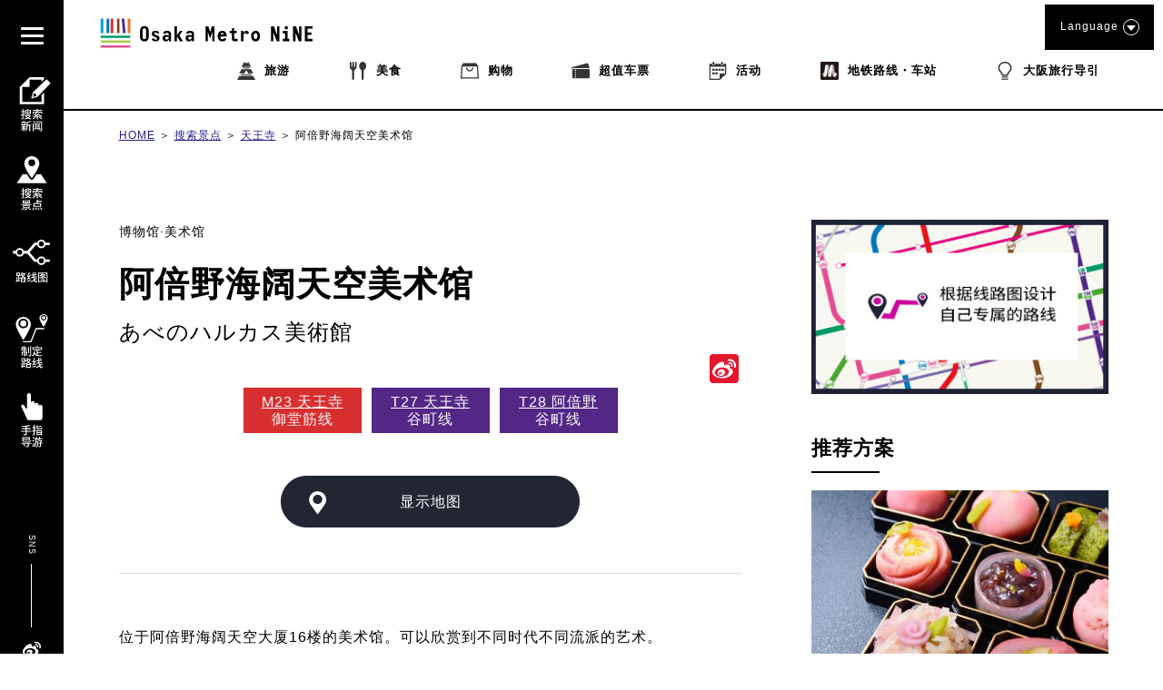

--- FILE ---
content_type: text/html; charset=UTF-8
request_url: https://metronine.osaka/zh/spot-details/?spot_id=10008402992
body_size: 38634
content:
<!doctype html>
<html dir="ltr" lang="zh-Hans" prefix="og: https://ogp.me/ns#">


<head>
	<!-- Global site tag (gtag.js) - Google Analytics -->
	<script async src="https://www.googletagmanager.com/gtag/js?id=UA-132032116-1"></script>
	<script>
	  window.dataLayer = window.dataLayer || [];
	  function gtag(){dataLayer.push(arguments);}
	  gtag('js', new Date());

	  gtag('config', 'UA-132032116-1');
	</script>
	<!-- Google Tag Manager -->
	<script>(function(w,d,s,l,i){w[l]=w[l]||[];w[l].push({'gtm.start':
	new Date().getTime(),event:'gtm.js'});var f=d.getElementsByTagName(s)[0],
	j=d.createElement(s),dl=l!='dataLayer'?'&l='+l:'';j.async=true;j.src=
	'https://www.googletagmanager.com/gtm.js?id='+i+dl;f.parentNode.insertBefore(j,f);
	})(window,document,'script','dataLayer','GTM-55ZDC69');</script>
	<!-- End Google Tag Manager -->
<meta http-equiv="X-UA-Compatible" content="IE=edge">
<meta charset="utf-8">
<meta name="viewport" content="width=device-width, initial-scale=1.0, minimum-scale=1.0, maximum-scale=2.0">
	<title>阿倍野海阔天空美术馆 | Osaka Metro NiNE</title>
	<link rel="apple-touch-icon" sizes="180x180" href="https://pic.k-cdn.media/static/favicons/apple-touch-icon.png">
	<link rel="icon" type="image/png" sizes="32x32" href="https://pic.k-cdn.media/static/favicons/favicon-32x32.png">
	<link rel="icon" type="image/png" sizes="16x16" href="https://pic.k-cdn.media/static/favicons/favicon-16x16.png">
	<link rel="manifest" href="https://pic.k-cdn.media/static/favicons/site.webmanifest">
	<link rel="mask-icon" href="https://pic.k-cdn.media/static/favicons/safari-pinned-tab.svg" color="#999999">
	<link rel="shortcut icon" href="https://pic.k-cdn.media/static/favicons/favicon.ico">
	<meta name="msapplication-TileColor" content="#ffffff">
	<meta name="msapplication-config" content="https://pic.k-cdn.media/static/favicons/browserconfig.xml">
	<meta name="theme-color" content="#ffffff">

<link rel="stylesheet" href="https://cdnjs.cloudflare.com/ajax/libs/bxslider/4.2.15/jquery.bxslider.min.css">
<!--<link rel="stylesheet" media="all" href="https://metronine.osaka/wp-content/themes/metro/js/lib/bxslider4/jquery.bxslider.css">-->
<link rel="stylesheet" href="https://indestructibletype-fonthosting.github.io/renner.css" type="text/css" charset="utf-8" />
<link rel="stylesheet" href="https://metronine.osaka/wp-content/themes/metro/style.css" type="text/css" charset="utf-8" />
	<link rel="stylesheet" media="all" href="https://metronine.osaka/wp-content/themes/metro/css/article-detail.css">

<link rel="stylesheet" media="print" href="https://pic.k-cdn.media/static/css/extra/zh/css/print.css">

<!--<script defer type="text/javascript" src="https://metronine.osaka/wp-content/themes/metro/js/jquery-3.1.1.min.js" charset="utf-8"></script>-->
<script defer src="https://ajax.googleapis.com/ajax/libs/jquery/3.5.1/jquery.min.js"></script>
<!--<script defer type="text/javascript" src="https://metronine.osaka/wp-content/themes/metro/js/lib/bxslider4/jquery.bxslider.js" charset="utf-8"></script>-->
<script defer src="https://cdnjs.cloudflare.com/ajax/libs/bxslider/4.2.15/jquery.bxslider.min.js"></script>

<script defer type="text/javascript" src="https://metronine.osaka/wp-content/themes/metro/js/lib/bxslider4/vendor/jquery.easing.1.3.js" charset="utf-8"></script>
<script defer type="text/javascript" src="https://metronine.osaka/wp-content/themes/metro/js/pg-common.js" charset="utf-8"></script>

<script defer type="text/javascript" src="https://metronine.osaka/wp-content/themes/metro/js/pg-index.js" charset="utf-8"></script>

<link rel="stylesheet" media="all" href="https://metronine.osaka/wp-content/themes/metro/mod_style.css">


		<!-- All in One SEO 4.7.1.1 - aioseo.com -->
		<meta name="robots" content="max-snippet:-1, max-image-preview:large, max-video-preview:-1" />
		<link rel="canonical" href="https://metronine.osaka/zh/spot-details/?spot_id=10008402992" />
		<meta name="generator" content="All in One SEO (AIOSEO) 4.7.1.1" />
		<meta property="og:locale" content="zh_CN" />
		<meta property="og:site_name" content="Osaka Metro NiNE" />
		<meta property="og:type" content="article" />
		<meta property="og:title" content="Spot Details | Osaka Metro NiNE" />
		<meta property="og:url" content="https://metronine.osaka/zh/spot-details/?spot_id=10008402992" />
		<meta property="fb:app_id" content="metronine.osaka" />
		<meta property="og:image" content="https://metronine.osaka/wp-content/themes/metro/images/common/osakametronine-share.jpg" />
		<meta property="og:image:secure_url" content="https://metronine.osaka/wp-content/themes/metro/images/common/osakametronine-share.jpg" />
		<meta property="article:published_time" content="2019-05-06T12:06:47+00:00" />
		<meta property="article:modified_time" content="2024-10-03T04:19:43+00:00" />
		<meta property="article:publisher" content="https://www.facebook.com/metronine.osaka/" />
		<meta name="twitter:card" content="summary" />
		<meta name="twitter:title" content="Spot Details | Osaka Metro NiNE" />
		<meta name="twitter:image" content="https://metronine.osaka/wp-content/themes/metro/images/common/osakametronine-share.jpg" />
		<script type="application/ld+json" class="aioseo-schema">
			{"@context":"https:\/\/schema.org","@graph":[{"@type":"BreadcrumbList","@id":"https:\/\/metronine.osaka\/zh\/spot-details\/#breadcrumblist","itemListElement":[{"@type":"ListItem","@id":"https:\/\/metronine.osaka\/zh\/#listItem","position":1,"name":"Home","item":"https:\/\/metronine.osaka\/zh\/","nextItem":"https:\/\/metronine.osaka\/zh\/spot-details\/#listItem"},{"@type":"ListItem","@id":"https:\/\/metronine.osaka\/zh\/spot-details\/#listItem","position":2,"name":"Spot Details","previousItem":"https:\/\/metronine.osaka\/zh\/#listItem"}]},{"@type":"Organization","@id":"https:\/\/metronine.osaka\/zh\/#organization","name":"Osaka Metro NiNE","url":"https:\/\/metronine.osaka\/zh\/"},{"@type":"WebPage","@id":"https:\/\/metronine.osaka\/zh\/spot-details\/#webpage","url":"https:\/\/metronine.osaka\/zh\/spot-details\/","name":"Spot Details | Osaka Metro NiNE","inLanguage":"zh-CN","isPartOf":{"@id":"https:\/\/metronine.osaka\/zh\/#website"},"breadcrumb":{"@id":"https:\/\/metronine.osaka\/zh\/spot-details\/#breadcrumblist"},"datePublished":"2019-05-06T21:06:47+09:00","dateModified":"2024-10-03T13:19:43+09:00"},{"@type":"WebSite","@id":"https:\/\/metronine.osaka\/zh\/#website","url":"https:\/\/metronine.osaka\/zh\/","name":"Osaka Metro NiNE","inLanguage":"zh-CN","publisher":{"@id":"https:\/\/metronine.osaka\/zh\/#organization"}}]}
		</script>
		<!-- All in One SEO -->

<link rel='dns-prefetch' href='//static.addtoany.com' />
<script type="text/javascript">
/* <![CDATA[ */
window._wpemojiSettings = {"baseUrl":"https:\/\/s.w.org\/images\/core\/emoji\/15.0.3\/72x72\/","ext":".png","svgUrl":"https:\/\/s.w.org\/images\/core\/emoji\/15.0.3\/svg\/","svgExt":".svg","source":{"concatemoji":"https:\/\/metronine.osaka\/wp-includes\/js\/wp-emoji-release.min.js?ver=6.6.2"}};
/*! This file is auto-generated */
!function(i,n){var o,s,e;function c(e){try{var t={supportTests:e,timestamp:(new Date).valueOf()};sessionStorage.setItem(o,JSON.stringify(t))}catch(e){}}function p(e,t,n){e.clearRect(0,0,e.canvas.width,e.canvas.height),e.fillText(t,0,0);var t=new Uint32Array(e.getImageData(0,0,e.canvas.width,e.canvas.height).data),r=(e.clearRect(0,0,e.canvas.width,e.canvas.height),e.fillText(n,0,0),new Uint32Array(e.getImageData(0,0,e.canvas.width,e.canvas.height).data));return t.every(function(e,t){return e===r[t]})}function u(e,t,n){switch(t){case"flag":return n(e,"\ud83c\udff3\ufe0f\u200d\u26a7\ufe0f","\ud83c\udff3\ufe0f\u200b\u26a7\ufe0f")?!1:!n(e,"\ud83c\uddfa\ud83c\uddf3","\ud83c\uddfa\u200b\ud83c\uddf3")&&!n(e,"\ud83c\udff4\udb40\udc67\udb40\udc62\udb40\udc65\udb40\udc6e\udb40\udc67\udb40\udc7f","\ud83c\udff4\u200b\udb40\udc67\u200b\udb40\udc62\u200b\udb40\udc65\u200b\udb40\udc6e\u200b\udb40\udc67\u200b\udb40\udc7f");case"emoji":return!n(e,"\ud83d\udc26\u200d\u2b1b","\ud83d\udc26\u200b\u2b1b")}return!1}function f(e,t,n){var r="undefined"!=typeof WorkerGlobalScope&&self instanceof WorkerGlobalScope?new OffscreenCanvas(300,150):i.createElement("canvas"),a=r.getContext("2d",{willReadFrequently:!0}),o=(a.textBaseline="top",a.font="600 32px Arial",{});return e.forEach(function(e){o[e]=t(a,e,n)}),o}function t(e){var t=i.createElement("script");t.src=e,t.defer=!0,i.head.appendChild(t)}"undefined"!=typeof Promise&&(o="wpEmojiSettingsSupports",s=["flag","emoji"],n.supports={everything:!0,everythingExceptFlag:!0},e=new Promise(function(e){i.addEventListener("DOMContentLoaded",e,{once:!0})}),new Promise(function(t){var n=function(){try{var e=JSON.parse(sessionStorage.getItem(o));if("object"==typeof e&&"number"==typeof e.timestamp&&(new Date).valueOf()<e.timestamp+604800&&"object"==typeof e.supportTests)return e.supportTests}catch(e){}return null}();if(!n){if("undefined"!=typeof Worker&&"undefined"!=typeof OffscreenCanvas&&"undefined"!=typeof URL&&URL.createObjectURL&&"undefined"!=typeof Blob)try{var e="postMessage("+f.toString()+"("+[JSON.stringify(s),u.toString(),p.toString()].join(",")+"));",r=new Blob([e],{type:"text/javascript"}),a=new Worker(URL.createObjectURL(r),{name:"wpTestEmojiSupports"});return void(a.onmessage=function(e){c(n=e.data),a.terminate(),t(n)})}catch(e){}c(n=f(s,u,p))}t(n)}).then(function(e){for(var t in e)n.supports[t]=e[t],n.supports.everything=n.supports.everything&&n.supports[t],"flag"!==t&&(n.supports.everythingExceptFlag=n.supports.everythingExceptFlag&&n.supports[t]);n.supports.everythingExceptFlag=n.supports.everythingExceptFlag&&!n.supports.flag,n.DOMReady=!1,n.readyCallback=function(){n.DOMReady=!0}}).then(function(){return e}).then(function(){var e;n.supports.everything||(n.readyCallback(),(e=n.source||{}).concatemoji?t(e.concatemoji):e.wpemoji&&e.twemoji&&(t(e.twemoji),t(e.wpemoji)))}))}((window,document),window._wpemojiSettings);
/* ]]> */
</script>
<link rel='stylesheet' id='sbi_styles-css' href='https://metronine.osaka/wp-content/plugins/instagram-feed/css/sbi-styles.min.css?ver=6.5.0' type='text/css' media='all' />
<style id='wp-emoji-styles-inline-css' type='text/css'>

	img.wp-smiley, img.emoji {
		display: inline !important;
		border: none !important;
		box-shadow: none !important;
		height: 1em !important;
		width: 1em !important;
		margin: 0 0.07em !important;
		vertical-align: -0.1em !important;
		background: none !important;
		padding: 0 !important;
	}
</style>
<link rel='stylesheet' id='wp-block-library-css' href='https://metronine.osaka/wp-includes/css/dist/block-library/style.min.css?ver=6.6.2' type='text/css' media='all' />
<style id='classic-theme-styles-inline-css' type='text/css'>
/*! This file is auto-generated */
.wp-block-button__link{color:#fff;background-color:#32373c;border-radius:9999px;box-shadow:none;text-decoration:none;padding:calc(.667em + 2px) calc(1.333em + 2px);font-size:1.125em}.wp-block-file__button{background:#32373c;color:#fff;text-decoration:none}
</style>
<style id='global-styles-inline-css' type='text/css'>
:root{--wp--preset--aspect-ratio--square: 1;--wp--preset--aspect-ratio--4-3: 4/3;--wp--preset--aspect-ratio--3-4: 3/4;--wp--preset--aspect-ratio--3-2: 3/2;--wp--preset--aspect-ratio--2-3: 2/3;--wp--preset--aspect-ratio--16-9: 16/9;--wp--preset--aspect-ratio--9-16: 9/16;--wp--preset--color--black: #000000;--wp--preset--color--cyan-bluish-gray: #abb8c3;--wp--preset--color--white: #ffffff;--wp--preset--color--pale-pink: #f78da7;--wp--preset--color--vivid-red: #cf2e2e;--wp--preset--color--luminous-vivid-orange: #ff6900;--wp--preset--color--luminous-vivid-amber: #fcb900;--wp--preset--color--light-green-cyan: #7bdcb5;--wp--preset--color--vivid-green-cyan: #00d084;--wp--preset--color--pale-cyan-blue: #8ed1fc;--wp--preset--color--vivid-cyan-blue: #0693e3;--wp--preset--color--vivid-purple: #9b51e0;--wp--preset--gradient--vivid-cyan-blue-to-vivid-purple: linear-gradient(135deg,rgba(6,147,227,1) 0%,rgb(155,81,224) 100%);--wp--preset--gradient--light-green-cyan-to-vivid-green-cyan: linear-gradient(135deg,rgb(122,220,180) 0%,rgb(0,208,130) 100%);--wp--preset--gradient--luminous-vivid-amber-to-luminous-vivid-orange: linear-gradient(135deg,rgba(252,185,0,1) 0%,rgba(255,105,0,1) 100%);--wp--preset--gradient--luminous-vivid-orange-to-vivid-red: linear-gradient(135deg,rgba(255,105,0,1) 0%,rgb(207,46,46) 100%);--wp--preset--gradient--very-light-gray-to-cyan-bluish-gray: linear-gradient(135deg,rgb(238,238,238) 0%,rgb(169,184,195) 100%);--wp--preset--gradient--cool-to-warm-spectrum: linear-gradient(135deg,rgb(74,234,220) 0%,rgb(151,120,209) 20%,rgb(207,42,186) 40%,rgb(238,44,130) 60%,rgb(251,105,98) 80%,rgb(254,248,76) 100%);--wp--preset--gradient--blush-light-purple: linear-gradient(135deg,rgb(255,206,236) 0%,rgb(152,150,240) 100%);--wp--preset--gradient--blush-bordeaux: linear-gradient(135deg,rgb(254,205,165) 0%,rgb(254,45,45) 50%,rgb(107,0,62) 100%);--wp--preset--gradient--luminous-dusk: linear-gradient(135deg,rgb(255,203,112) 0%,rgb(199,81,192) 50%,rgb(65,88,208) 100%);--wp--preset--gradient--pale-ocean: linear-gradient(135deg,rgb(255,245,203) 0%,rgb(182,227,212) 50%,rgb(51,167,181) 100%);--wp--preset--gradient--electric-grass: linear-gradient(135deg,rgb(202,248,128) 0%,rgb(113,206,126) 100%);--wp--preset--gradient--midnight: linear-gradient(135deg,rgb(2,3,129) 0%,rgb(40,116,252) 100%);--wp--preset--font-size--small: 13px;--wp--preset--font-size--medium: 20px;--wp--preset--font-size--large: 36px;--wp--preset--font-size--x-large: 42px;--wp--preset--spacing--20: 0.44rem;--wp--preset--spacing--30: 0.67rem;--wp--preset--spacing--40: 1rem;--wp--preset--spacing--50: 1.5rem;--wp--preset--spacing--60: 2.25rem;--wp--preset--spacing--70: 3.38rem;--wp--preset--spacing--80: 5.06rem;--wp--preset--shadow--natural: 6px 6px 9px rgba(0, 0, 0, 0.2);--wp--preset--shadow--deep: 12px 12px 50px rgba(0, 0, 0, 0.4);--wp--preset--shadow--sharp: 6px 6px 0px rgba(0, 0, 0, 0.2);--wp--preset--shadow--outlined: 6px 6px 0px -3px rgba(255, 255, 255, 1), 6px 6px rgba(0, 0, 0, 1);--wp--preset--shadow--crisp: 6px 6px 0px rgba(0, 0, 0, 1);}:where(.is-layout-flex){gap: 0.5em;}:where(.is-layout-grid){gap: 0.5em;}body .is-layout-flex{display: flex;}.is-layout-flex{flex-wrap: wrap;align-items: center;}.is-layout-flex > :is(*, div){margin: 0;}body .is-layout-grid{display: grid;}.is-layout-grid > :is(*, div){margin: 0;}:where(.wp-block-columns.is-layout-flex){gap: 2em;}:where(.wp-block-columns.is-layout-grid){gap: 2em;}:where(.wp-block-post-template.is-layout-flex){gap: 1.25em;}:where(.wp-block-post-template.is-layout-grid){gap: 1.25em;}.has-black-color{color: var(--wp--preset--color--black) !important;}.has-cyan-bluish-gray-color{color: var(--wp--preset--color--cyan-bluish-gray) !important;}.has-white-color{color: var(--wp--preset--color--white) !important;}.has-pale-pink-color{color: var(--wp--preset--color--pale-pink) !important;}.has-vivid-red-color{color: var(--wp--preset--color--vivid-red) !important;}.has-luminous-vivid-orange-color{color: var(--wp--preset--color--luminous-vivid-orange) !important;}.has-luminous-vivid-amber-color{color: var(--wp--preset--color--luminous-vivid-amber) !important;}.has-light-green-cyan-color{color: var(--wp--preset--color--light-green-cyan) !important;}.has-vivid-green-cyan-color{color: var(--wp--preset--color--vivid-green-cyan) !important;}.has-pale-cyan-blue-color{color: var(--wp--preset--color--pale-cyan-blue) !important;}.has-vivid-cyan-blue-color{color: var(--wp--preset--color--vivid-cyan-blue) !important;}.has-vivid-purple-color{color: var(--wp--preset--color--vivid-purple) !important;}.has-black-background-color{background-color: var(--wp--preset--color--black) !important;}.has-cyan-bluish-gray-background-color{background-color: var(--wp--preset--color--cyan-bluish-gray) !important;}.has-white-background-color{background-color: var(--wp--preset--color--white) !important;}.has-pale-pink-background-color{background-color: var(--wp--preset--color--pale-pink) !important;}.has-vivid-red-background-color{background-color: var(--wp--preset--color--vivid-red) !important;}.has-luminous-vivid-orange-background-color{background-color: var(--wp--preset--color--luminous-vivid-orange) !important;}.has-luminous-vivid-amber-background-color{background-color: var(--wp--preset--color--luminous-vivid-amber) !important;}.has-light-green-cyan-background-color{background-color: var(--wp--preset--color--light-green-cyan) !important;}.has-vivid-green-cyan-background-color{background-color: var(--wp--preset--color--vivid-green-cyan) !important;}.has-pale-cyan-blue-background-color{background-color: var(--wp--preset--color--pale-cyan-blue) !important;}.has-vivid-cyan-blue-background-color{background-color: var(--wp--preset--color--vivid-cyan-blue) !important;}.has-vivid-purple-background-color{background-color: var(--wp--preset--color--vivid-purple) !important;}.has-black-border-color{border-color: var(--wp--preset--color--black) !important;}.has-cyan-bluish-gray-border-color{border-color: var(--wp--preset--color--cyan-bluish-gray) !important;}.has-white-border-color{border-color: var(--wp--preset--color--white) !important;}.has-pale-pink-border-color{border-color: var(--wp--preset--color--pale-pink) !important;}.has-vivid-red-border-color{border-color: var(--wp--preset--color--vivid-red) !important;}.has-luminous-vivid-orange-border-color{border-color: var(--wp--preset--color--luminous-vivid-orange) !important;}.has-luminous-vivid-amber-border-color{border-color: var(--wp--preset--color--luminous-vivid-amber) !important;}.has-light-green-cyan-border-color{border-color: var(--wp--preset--color--light-green-cyan) !important;}.has-vivid-green-cyan-border-color{border-color: var(--wp--preset--color--vivid-green-cyan) !important;}.has-pale-cyan-blue-border-color{border-color: var(--wp--preset--color--pale-cyan-blue) !important;}.has-vivid-cyan-blue-border-color{border-color: var(--wp--preset--color--vivid-cyan-blue) !important;}.has-vivid-purple-border-color{border-color: var(--wp--preset--color--vivid-purple) !important;}.has-vivid-cyan-blue-to-vivid-purple-gradient-background{background: var(--wp--preset--gradient--vivid-cyan-blue-to-vivid-purple) !important;}.has-light-green-cyan-to-vivid-green-cyan-gradient-background{background: var(--wp--preset--gradient--light-green-cyan-to-vivid-green-cyan) !important;}.has-luminous-vivid-amber-to-luminous-vivid-orange-gradient-background{background: var(--wp--preset--gradient--luminous-vivid-amber-to-luminous-vivid-orange) !important;}.has-luminous-vivid-orange-to-vivid-red-gradient-background{background: var(--wp--preset--gradient--luminous-vivid-orange-to-vivid-red) !important;}.has-very-light-gray-to-cyan-bluish-gray-gradient-background{background: var(--wp--preset--gradient--very-light-gray-to-cyan-bluish-gray) !important;}.has-cool-to-warm-spectrum-gradient-background{background: var(--wp--preset--gradient--cool-to-warm-spectrum) !important;}.has-blush-light-purple-gradient-background{background: var(--wp--preset--gradient--blush-light-purple) !important;}.has-blush-bordeaux-gradient-background{background: var(--wp--preset--gradient--blush-bordeaux) !important;}.has-luminous-dusk-gradient-background{background: var(--wp--preset--gradient--luminous-dusk) !important;}.has-pale-ocean-gradient-background{background: var(--wp--preset--gradient--pale-ocean) !important;}.has-electric-grass-gradient-background{background: var(--wp--preset--gradient--electric-grass) !important;}.has-midnight-gradient-background{background: var(--wp--preset--gradient--midnight) !important;}.has-small-font-size{font-size: var(--wp--preset--font-size--small) !important;}.has-medium-font-size{font-size: var(--wp--preset--font-size--medium) !important;}.has-large-font-size{font-size: var(--wp--preset--font-size--large) !important;}.has-x-large-font-size{font-size: var(--wp--preset--font-size--x-large) !important;}
:where(.wp-block-post-template.is-layout-flex){gap: 1.25em;}:where(.wp-block-post-template.is-layout-grid){gap: 1.25em;}
:where(.wp-block-columns.is-layout-flex){gap: 2em;}:where(.wp-block-columns.is-layout-grid){gap: 2em;}
:root :where(.wp-block-pullquote){font-size: 1.5em;line-height: 1.6;}
</style>
<link rel='stylesheet' id='addtoany-css' href='https://metronine.osaka/wp-content/plugins/add-to-any/addtoany.min.css?ver=1.16' type='text/css' media='all' />
<script type="text/javascript" src="https://metronine.osaka/wp-includes/js/jquery/jquery.min.js?ver=3.7.1" id="jquery-core-js"></script>
<script type="text/javascript" src="https://metronine.osaka/wp-includes/js/jquery/jquery-migrate.min.js?ver=3.4.1" id="jquery-migrate-js"></script>
<script type="text/javascript" src="https://metronine.osaka/wp-content/themes/metro/js/scripts.js?ver=1.0.0" id="html5blankscripts-js"></script>
<script type="text/javascript" id="addtoany-core-js-before">
/* <![CDATA[ */
window.a2a_config=window.a2a_config||{};a2a_config.callbacks=[];a2a_config.overlays=[];a2a_config.templates={};a2a_localize = {
	Share: "分享",
	Save: "收藏",
	Subscribe: "订阅",
	Email: "电子邮件",
	Bookmark: "书签",
	ShowAll: "显示全部服务",
	ShowLess: "显示部分服务",
	FindServices: "查找服务",
	FindAnyServiceToAddTo: "动态查找任何用以添加的服务",
	PoweredBy: "Powered by",
	ShareViaEmail: "通过电子邮件分享",
	SubscribeViaEmail: "通过电子邮件订阅",
	BookmarkInYourBrowser: "添加为浏览器书签",
	BookmarkInstructions: "按Ctrl+D或\u2318+D可将此页面加入书签。",
	AddToYourFavorites: "添加至收藏夹",
	SendFromWebOrProgram: "通过任何电邮地址或电邮程序发送",
	EmailProgram: "电子邮件程序",
	More: "更多&#8230;",
	ThanksForSharing: "感谢分享！",
	ThanksForFollowing: "感谢您的关注！"
};
/* ]]> */
</script>
<script type="text/javascript" defer src="https://static.addtoany.com/menu/page.js" id="addtoany-core-js"></script>
<script type="text/javascript" defer src="https://metronine.osaka/wp-content/plugins/add-to-any/addtoany.min.js?ver=1.1" id="addtoany-jquery-js"></script>
<link rel="https://api.w.org/" href="https://metronine.osaka/zh/wp-json/" /><link rel="alternate" title="JSON" type="application/json" href="https://metronine.osaka/zh/wp-json/wp/v2/pages/131" /><link rel="alternate" title="oEmbed (JSON)" type="application/json+oembed" href="https://metronine.osaka/zh/wp-json/oembed/1.0/embed?url=https%3A%2F%2Fmetronine.osaka%2Fzh%2Fspot-details%2F" />
<link rel="alternate" title="oEmbed (XML)" type="text/xml+oembed" href="https://metronine.osaka/zh/wp-json/oembed/1.0/embed?url=https%3A%2F%2Fmetronine.osaka%2Fzh%2Fspot-details%2F&#038;format=xml" />
<style>
.qtranxs_flag_ja {background-image: url(https://metronine.osaka/wp-content/plugins/qtranslate-xt/flags/jp.png); background-repeat: no-repeat;}
.qtranxs_flag_en {background-image: url(https://metronine.osaka/wp-content/plugins/qtranslate-xt/flags/gb.png); background-repeat: no-repeat;}
.qtranxs_flag_zh {background-image: url(https://metronine.osaka/wp-content/plugins/qtranslate-xt/flags/cn.png); background-repeat: no-repeat;}
.qtranxs_flag_tw {background-image: url(https://metronine.osaka/wp-content/plugins/qtranslate-xt/flags/tw.png); background-repeat: no-repeat;}
.qtranxs_flag_ko {background-image: url(https://metronine.osaka/wp-content/plugins/qtranslate-xt/flags/kr.png); background-repeat: no-repeat;}
.qtranxs_flag_th {background-image: url(https://metronine.osaka/wp-content/plugins/qtranslate-xt/flags/th.png); background-repeat: no-repeat;}
</style>
<link hreflang="ja" href="https://metronine.osaka/ja/spot-details/?spot_id=10008402992" rel="alternate" />
<link hreflang="en" href="https://metronine.osaka/en/spot-details/?spot_id=10008402992" rel="alternate" />
<link hreflang="zh" href="https://metronine.osaka/zh/spot-details/?spot_id=10008402992" rel="alternate" />
<link hreflang="tw" href="https://metronine.osaka/tw/spot-details/?spot_id=10008402992" rel="alternate" />
<link hreflang="ko" href="https://metronine.osaka/ko/spot-details/?spot_id=10008402992" rel="alternate" />
<link hreflang="th" href="https://metronine.osaka/th/spot-details/?spot_id=10008402992" rel="alternate" />
<link hreflang="x-default" href="https://metronine.osaka/spot-details/?spot_id=10008402992" rel="alternate" />
<meta name="generator" content="qTranslate-XT 3.15.2" />
</head>

<body class="lang-zh article article-detail-common article-spot-detail ">
<!-- Google Tag Manager (noscript) -->
<noscript><iframe src="https://www.googletagmanager.com/ns.html?id=GTM-55ZDC69"
height="0" width="0" style="display:none;visibility:hidden"></iframe></noscript>
<!-- End Google Tag Manager (noscript) -->
<header>
	<div class="header-body clearfix">
		<div class="header-left">
			<div class="title-logo-wrap clearfix">

									<div class="title-logo pc-contents"><a href="https://metronine.osaka/zh/"><svg version="1.1" xmlns="http://www.w3.org/2000/svg" xmlns:xlink="http://www.w3.org/1999/xlink" x="0px" y="0px" viewBox="0 0 704.867 127.561" style="enable-background:new 0 0 704.867 127.561" xml:space="preserve">
<g>
	<desc>Osaka Metro NiNE</desc>
	<path d="M175.202,75.349c0,4.938-1.212,8.764-3.635,11.479c-2.425,2.717-5.881,4.074-10.371,4.074
		c-4.669,0-8.194-1.416-10.573-4.244c-2.378-2.826-3.569-6.598-3.569-11.311V56.36c0-4.758,1.191-8.553,3.569-11.383
		s5.903-4.238,10.573-4.238c4.489,0,7.945,1.357,10.371,4.068c2.423,2.719,3.635,6.569,3.635,11.553V75.349z M155.34,76.626
		c0,2.381,0.559,4.123,1.681,5.219c1.121,1.104,2.513,1.65,4.176,1.65c1.618,0,2.984-0.572,4.11-1.715
		c1.118-1.148,1.68-2.865,1.68-5.154V55.01c0-2.291-0.563-4.006-1.68-5.147c-1.126-1.146-2.492-1.721-4.11-1.721
		c-1.663,0-3.055,0.565-4.176,1.686c-1.122,1.123-1.681,2.85-1.681,5.185V76.626z M210.149,80.062c0,1.657-0.314,3.149-0.943,4.479
		c-0.628,1.324-1.494,2.455-2.59,3.398c-1.104,0.942-2.426,1.672-3.975,2.192c-1.55,0.511-3.244,0.771-5.086,0.771
		c-3.814,0-6.809-0.771-8.987-2.324c-2.177-1.547-3.31-3.938-3.401-7.172h8.216c0,1.305,0.38,2.266,1.144,2.896
		c0.763,0.63,1.837,0.943,3.232,0.943c1.66,0,2.792-0.358,3.398-1.08c0.606-0.715,0.913-1.455,0.913-2.221
		c0-1.029-0.34-1.896-1.012-2.592c-0.675-0.697-1.91-1.427-3.704-2.191c-1.706-0.672-3.277-1.309-4.712-1.916
		c-1.436-0.606-2.762-1.402-3.971-2.389c-1.038-0.813-1.856-1.787-2.462-2.931c-0.603-1.149-0.906-2.436-0.906-3.875
		c0-1.754,0.314-3.264,0.942-4.543c0.629-1.276,1.483-2.336,2.557-3.161c1.078-0.834,2.36-1.439,3.84-1.822
		c1.479-0.377,3.072-0.572,4.782-0.572c3.143,0,5.802,0.752,7.979,2.254c2.178,1.504,3.441,3.697,3.803,6.57h-7.946
		c-0.087-1.17-0.459-2.055-1.11-2.662c-0.65-0.605-1.717-0.91-3.2-0.91c-1.436,0-2.455,0.314-3.062,0.943
		c-0.606,0.631-0.91,1.348-0.91,2.149c0,1.127,0.347,2.004,1.045,2.634c0.694,0.627,1.983,1.346,3.869,2.153
		c2.294,0.941,4.121,1.703,5.491,2.287c1.37,0.584,2.502,1.189,3.402,1.82c1.03,0.672,1.848,1.57,2.454,2.69
		C209.846,77.007,210.149,78.403,210.149,80.062z M247.518,90.229h-6.934v-5.791c-0.764,1.748-1.896,3.268-3.398,4.545
		c-1.505,1.278-3.492,1.92-5.962,1.92c-1.973,0-3.661-0.262-5.049-0.771c-1.396-0.521-2.528-1.235-3.401-2.157
		c-0.874-0.92-1.517-2.021-1.918-3.304c-0.406-1.276-0.606-2.703-0.606-4.272c0-3.64,0.898-6.308,2.692-8.015
		c1.794-1.7,4.49-2.557,8.081-2.557c2.422,0,4.307,0.166,5.655,0.504c1.348,0.334,2.377,0.816,3.098,1.443v-3.629
		c0-1.754-0.504-3.101-1.517-4.043c-1.008-0.939-2.389-1.416-4.143-1.416c-2.736,0-4.529,1.235-5.384,3.705l-7.138-2.289
		c0.497-1.57,1.19-2.886,2.089-3.941c0.899-1.055,1.907-1.893,3.029-2.522c1.121-0.628,2.323-1.066,3.606-1.316
		c1.278-0.242,2.52-0.367,3.733-0.367c2.425,0,4.49,0.283,6.196,0.844c1.706,0.563,3.098,1.365,4.176,2.423
		c1.078,1.057,1.86,2.323,2.356,3.805c0.493,1.481,0.738,3.119,0.738,4.916L247.518,90.229L247.518,90.229z M239.777,77.366
		c-0.677-0.402-1.527-0.762-2.561-1.074c-1.031-0.313-2.13-0.473-3.296-0.473c-1.979,0-3.382,0.436-4.208,1.313
		c-0.833,0.877-1.25,1.966-1.25,3.267c0,1.481,0.46,2.551,1.381,3.199c0.92,0.651,2.166,0.973,3.741,0.973
		c1.388,0,2.667-0.504,3.836-1.512c1.169-1.011,1.951-2.142,2.357-3.402V77.366z M285.768,90.229h-9.761l-9.429-16.16v16.16h-7.811
		V41.411h7.811v29.424l9.29-14.141h8.486L274.318,71.44L285.768,90.229z M321.927,90.229h-6.933v-5.791
		c-0.769,1.748-1.899,3.268-3.402,4.545c-1.504,1.278-3.489,1.92-5.958,1.92c-1.977,0-3.66-0.262-5.048-0.771
		c-1.396-0.521-2.528-1.235-3.405-2.157c-0.873-0.92-1.512-2.021-1.918-3.304c-0.405-1.276-0.606-2.703-0.606-4.272
		c0-3.64,0.899-6.308,2.692-8.015c1.796-1.7,4.49-2.557,8.081-2.557c2.425,0,4.312,0.166,5.655,0.504
		c1.352,0.334,2.382,0.816,3.098,1.443v-3.629c0-1.754-0.504-3.101-1.512-4.043c-1.008-0.939-2.39-1.416-4.143-1.416
		c-2.741,0-4.535,1.235-5.387,3.705l-7.138-2.289c0.492-1.57,1.191-2.886,2.089-3.941c0.896-1.055,1.907-1.893,3.025-2.522
		c1.125-0.628,2.324-1.066,3.605-1.316c1.278-0.242,2.524-0.367,3.737-0.367c2.425,0,4.486,0.283,6.196,0.844
		c1.702,0.563,3.097,1.365,4.171,2.423c1.078,1.057,1.863,2.323,2.359,3.805c0.489,1.481,0.737,3.119,0.737,4.916v22.287H321.927z
		 M314.182,77.366c-0.672-0.402-1.525-0.762-2.558-1.074c-1.03-0.313-2.134-0.473-3.298-0.473c-1.978,0-3.38,0.436-4.208,1.313
		c-0.83,0.877-1.246,1.966-1.246,3.267c0,1.481,0.46,2.551,1.381,3.199c0.921,0.651,2.163,0.973,3.737,0.973
		c1.391,0,2.669-0.504,3.839-1.512c1.166-1.011,1.952-2.142,2.353-3.402V77.366z M387.849,90.229h-7.135V60.267l-7.072,21.407
		l-7.072-21.407V90.23h-7.271V41.411h8.82l5.523,18.783l5.99-18.783h8.215v48.818H387.849z M462.253,90.229h-9.762
		c-3.098,0-5.311-0.742-6.635-2.226c-1.32-1.479-1.986-3.744-1.986-6.801V63.901h-7.27v-7.207h7.27v-9.228h7.746v9.228h7.744v7.207
		h-7.744v15.35c0,0.99,0.188,1.752,0.568,2.293c0.389,0.535,1.09,0.808,2.127,0.808h7.941V90.229L462.253,90.229z M490.941,55.954
		c2.557,0,4.537,0.73,5.926,2.188c1.389,1.461,2.176,3.332,2.359,5.621l-7.746,3.905c-0.584-2.602-1.818-3.905-4.287-3.905
		c-3.393,0-5.742,4.366-5.742,7.045V90.23h-7.887V56.694h7.41v7.34c1.256-2.963,2.695-5.051,4.311-6.26
		C486.902,56.56,488.785,55.954,490.941,55.954z M535.115,73.464c0,2.47-0.352,4.771-1.043,6.898
		c-0.695,2.133-1.676,3.975-2.932,5.522c-1.256,1.55-2.77,2.771-4.545,3.666c-1.775,0.9-3.711,1.353-5.822,1.353
		c-2.156,0-4.137-0.438-5.926-1.314c-1.797-0.877-3.326-2.09-4.582-3.637c-1.258-1.549-2.234-3.389-2.93-5.521
		c-0.695-2.13-1.045-4.453-1.045-6.968c0-2.469,0.336-4.772,1.016-6.903c0.674-2.134,1.637-3.982,2.895-5.554
		c1.256-1.571,2.785-2.805,4.58-3.702c1.791-0.9,3.793-1.351,5.992-1.351c2.154,0,4.111,0.449,5.889,1.351
		c1.773,0.897,3.281,2.141,4.516,3.731c1.236,1.596,2.199,3.459,2.895,5.59C534.763,68.757,535.115,71.038,535.115,73.464z
		 M526.968,73.464c0-2.825-0.578-5.149-1.717-6.971c-1.146-1.82-2.639-2.729-4.479-2.729c-0.943,0-1.814,0.25-2.596,0.743
		c-0.789,0.496-1.447,1.177-1.986,2.054c-0.541,0.877-0.949,1.905-1.242,3.098c-0.293,1.191-0.438,2.48-0.438,3.873
		c0,1.346,0.152,2.613,0.469,3.807c0.313,1.188,0.752,2.207,1.313,3.062c0.564,0.854,1.221,1.526,1.988,2.021
		c0.76,0.494,1.592,0.742,2.492,0.742c1.883,0,3.389-0.897,4.506-2.697C526.406,78.669,526.968,76.337,526.968,73.464z
		 M597.804,90.229h-8.557l-11.105-28.554v28.554h-7.949V41.411h9.967l9.9,28.549V41.411h7.744V90.229L597.804,90.229z
		 M669.181,90.229h-8.557l-11.105-28.554v28.554h-7.947V41.411h9.965l9.898,28.549V41.411h7.746V90.229L669.181,90.229z
		 M704.867,90.229h-24.777V41.411h24.775v7.742h-16.088v12.459h12.729v7.877h-12.729v12.523h16.088v8.217H704.867z M413.708,83.767
		c-2.156,0-3.852-0.699-5.086-2.093c-1.236-1.387-1.963-3.567-2.189-6.53h21.277c-0.176-6.146-1.514-10.888-4.006-14.207
		c-2.49-3.32-6.004-4.982-10.535-4.982c-2.201,0-4.209,0.406-6.027,1.211c-1.818,0.81-3.391,1.963-4.713,3.469
		c-1.326,1.505-2.359,3.357-3.1,5.558c-0.74,2.199-1.109,4.69-1.109,7.471c0,2.562,0.369,4.896,1.109,7.008
		c0.74,2.111,1.771,3.927,3.1,5.449c1.322,1.527,2.914,2.709,4.779,3.537c1.861,0.832,3.914,1.248,6.158,1.248
		c3.141,0,5.838-0.744,8.08-2.225c2.244-1.478,3.955-3.724,5.123-6.732l-7.475-1.818C418.058,82.552,416.263,83.767,413.708,83.767z
		 M408.384,65.384c1.168-1.481,2.783-2.221,4.852-2.221c1.887,0,3.439,0.738,4.68,2.221c0.563,0.679,0.99,1.496,1.314,2.437h-12.137
		C407.435,66.88,407.851,66.062,408.384,65.384z M630.392,90.229h-21.408v-7.812h7.27V64.507h-7.27v-7.813H624v25.725h6.393V90.229
		L630.392,90.229z M620.103,40.657c-3.047,0-5.51,2.467-5.51,5.506c0,3.041,2.463,5.504,5.51,5.504c3.039,0,5.504-2.463,5.504-5.504
		C625.607,43.124,623.142,40.657,620.103,40.657z"/>
</g>
<g>
	<g>
		<g>
			<path style="fill:#0974B0;" d="M47.301,63.14c0,0.354-0.289,0.643-0.643,0.643h-7.163c-0.354,0-0.644-0.289-0.644-0.643V16.603
				c0-0.353,0.289-0.641,0.644-0.641h7.163c0.353,0,0.643,0.288,0.643,0.641V63.14z"/>
			<path style="fill:#00A0E0;" d="M28.402,63.14c0,0.354-0.288,0.643-0.643,0.643h-7.165c-0.353,0-0.644-0.289-0.644-0.643V16.603
				c0-0.353,0.289-0.641,0.644-0.641h7.165c0.353,0,0.643,0.288,0.643,0.641V63.14z"/>
			<path style="fill:#D83331;" d="M60.604,63.14c0,0.354-0.289,0.643-0.643,0.643h-7.162c-0.353,0-0.644-0.289-0.644-0.643V16.603
				c0-0.353,0.29-0.641,0.644-0.641h7.162c0.353,0,0.643,0.288,0.643,0.641V63.14z"/>
			<path style="fill:#814821;" d="M80.785,63.14c0,0.354-0.289,0.643-0.643,0.643h-7.166c-0.353,0-0.643-0.289-0.643-0.643V16.603
				c0-0.353,0.289-0.641,0.643-0.641h7.166c0.353,0,0.643,0.288,0.643,0.641V63.14z"/>
			<path style="fill:#532786;" d="M100.383,63.143c0.03,0.352-0.234,0.64-0.587,0.64h-7.161c-0.353,0-0.669-0.288-0.7-0.64
				L87.86,16.601c-0.031-0.352,0.233-0.639,0.587-0.639h7.173c0.353,0,0.668,0.287,0.698,0.639L100.383,63.143z"/>
			<path style="fill:#E47A30;" d="M115.599,63.14c0,0.354-0.289,0.643-0.644,0.643h-7.16c-0.353,0-0.644-0.289-0.644-0.643V16.603
				c0-0.353,0.29-0.641,0.644-0.641h7.16c0.354,0,0.644,0.288,0.644,0.641V63.14z"/>
			<path style="fill:#AACD52;" d="M115.007,87.667c0.326,0,0.592,0.268,0.592,0.592v6.783c0,0.326-0.266,0.592-0.592,0.592H20.544
				c-0.325,0-0.592-0.266-0.592-0.592v-6.783c0-0.324,0.267-0.592,0.592-0.592H115.007z"/>
			<path style="fill:#E44F93;" d="M115.007,103.632c0.326,0,0.592,0.266,0.592,0.592v6.789c0,0.324-0.266,0.59-0.592,0.59H20.544
				c-0.325,0-0.592-0.266-0.592-0.59v-6.789c0-0.326,0.267-0.592,0.592-0.592H115.007z"/>
			<path style="fill:#009A66;" d="M115.007,71.692c0.326,0,0.592,0.266,0.592,0.592v6.785c0,0.324-0.266,0.592-0.592,0.592H20.544
				c-0.325,0-0.592-0.268-0.592-0.592v-6.785c0-0.326,0.267-0.592,0.592-0.592H115.007z"/>
		</g>
	</g>
</g>
</svg></a></div>
					<div class="title-logo sp-contents"><a href="https://metronine.osaka/zh/"><svg class="logo" version="1.1" xmlns="http://www.w3.org/2000/svg" xmlns:xlink="http://www.w3.org/1999/xlink" x="0px" y="0px" viewBox="0 0 704.866 127.56" enable-background="new 0 0 704.866 127.56" xml:space="preserve">
	<g><desc>Osaka Metro NiNE</desc></g>
	<path d="M175.202,75.349c0,4.939-1.212,8.764-3.635,11.48c-2.425,2.717-5.881,4.074-10.371,4.074c-4.669,0-8.194-1.416-10.573-4.244
		c-2.378-2.826-3.569-6.598-3.569-11.311V56.36c0-4.758,1.191-8.553,3.569-11.383s5.903-4.238,10.573-4.238
		c4.489,0,7.945,1.357,10.371,4.068c2.423,2.719,3.635,6.57,3.635,11.553V75.349z M155.34,76.626c0,2.381,0.559,4.123,1.681,5.219
		c1.121,1.104,2.513,1.65,4.176,1.65c1.618,0,2.984-0.572,4.11-1.715c1.118-1.148,1.68-2.865,1.68-5.154V55.011
		c0-2.291-0.563-4.006-1.68-5.148c-1.126-1.145-2.492-1.721-4.11-1.721c-1.663,0-3.055,0.566-4.176,1.686
		c-1.122,1.123-1.681,2.85-1.681,5.184V76.626z M210.149,80.062c0,1.658-0.314,3.15-0.943,4.479c-0.628,1.324-1.494,2.455-2.59,3.398
		c-1.104,0.943-2.426,1.672-3.975,2.193c-1.55,0.51-3.244,0.771-5.086,0.771c-3.814,0-6.809-0.771-8.987-2.324
		c-2.177-1.547-3.31-3.939-3.401-7.172h8.216c0,1.305,0.38,2.266,1.144,2.896c0.763,0.629,1.837,0.943,3.232,0.943
		c1.66,0,2.792-0.359,3.398-1.08c0.606-0.715,0.913-1.455,0.913-2.221c0-1.029-0.34-1.896-1.012-2.592
		c-0.675-0.697-1.91-1.426-3.704-2.191c-1.706-0.672-3.277-1.309-4.712-1.916c-1.436-0.607-2.762-1.402-3.971-2.389
		c-1.038-0.813-1.856-1.787-2.462-2.93c-0.603-1.15-0.906-2.436-0.906-3.875c0-1.754,0.314-3.264,0.942-4.543
		c0.629-1.277,1.483-2.336,2.557-3.162c1.078-0.834,2.36-1.439,3.84-1.822c1.479-0.377,3.072-0.572,4.782-0.572
		c3.143,0,5.802,0.752,7.979,2.254c2.178,1.504,3.441,3.697,3.803,6.57h-7.946c-0.087-1.17-0.459-2.055-1.11-2.662
		c-0.65-0.605-1.717-0.91-3.2-0.91c-1.436,0-2.455,0.314-3.062,0.943c-0.606,0.631-0.91,1.348-0.91,2.15
		c0,1.127,0.347,2.004,1.045,2.633c0.694,0.627,1.983,1.346,3.869,2.154c2.294,0.941,4.121,1.703,5.491,2.287
		c1.37,0.584,2.502,1.189,3.402,1.82c1.03,0.672,1.848,1.57,2.454,2.691C209.846,77.007,210.149,78.403,210.149,80.062z
		 M247.518,90.229h-6.934v-5.791c-0.764,1.748-1.896,3.268-3.398,4.545c-1.505,1.279-3.492,1.92-5.962,1.92
		c-1.973,0-3.661-0.262-5.049-0.771c-1.396-0.521-2.528-1.236-3.401-2.158c-0.874-0.92-1.517-2.021-1.918-3.303
		c-0.406-1.277-0.606-2.703-0.606-4.273c0-3.639,0.898-6.307,2.692-8.014c1.794-1.701,4.49-2.557,8.081-2.557
		c2.422,0,4.307,0.166,5.655,0.504c1.348,0.334,2.377,0.816,3.098,1.443v-3.629c0-1.754-0.504-3.1-1.517-4.043
		c-1.008-0.939-2.389-1.416-4.143-1.416c-2.736,0-4.529,1.236-5.384,3.705l-7.138-2.289c0.497-1.57,1.19-2.885,2.089-3.941
		c0.899-1.055,1.907-1.893,3.029-2.523c1.121-0.627,2.323-1.066,3.606-1.316c1.278-0.242,2.52-0.367,3.733-0.367
		c2.425,0,4.49,0.283,6.196,0.844c1.706,0.563,3.098,1.365,4.176,2.422s1.86,2.324,2.356,3.805c0.493,1.482,0.738,3.119,0.738,4.916
		V90.229z M239.777,77.366c-0.677-0.402-1.527-0.762-2.561-1.074c-1.031-0.314-2.13-0.473-3.296-0.473
		c-1.979,0-3.382,0.436-4.208,1.313c-0.833,0.877-1.25,1.965-1.25,3.266c0,1.482,0.46,2.551,1.381,3.199
		c0.92,0.652,2.166,0.973,3.741,0.973c1.388,0,2.667-0.504,3.836-1.512c1.169-1.01,1.951-2.141,2.357-3.402V77.366z M285.768,90.229
		h-9.761l-9.429-16.16v16.16h-7.811V41.411h7.811v29.424l9.29-14.141h8.486L274.318,71.44L285.768,90.229z M321.927,90.229h-6.933
		v-5.791c-0.768,1.748-1.899,3.268-3.402,4.545c-1.504,1.279-3.489,1.92-5.958,1.92c-1.977,0-3.66-0.262-5.048-0.771
		c-1.396-0.521-2.528-1.236-3.405-2.158c-0.873-0.92-1.512-2.021-1.918-3.303c-0.405-1.277-0.606-2.703-0.606-4.273
		c0-3.639,0.899-6.307,2.692-8.014c1.797-1.701,4.49-2.557,8.081-2.557c2.425,0,4.311,0.166,5.655,0.504
		c1.352,0.334,2.382,0.816,3.098,1.443v-3.629c0-1.754-0.504-3.1-1.512-4.043c-1.008-0.939-2.39-1.416-4.143-1.416
		c-2.741,0-4.535,1.236-5.386,3.705l-7.138-2.289c0.492-1.57,1.191-2.885,2.089-3.941c0.895-1.055,1.907-1.893,3.025-2.523
		c1.125-0.627,2.324-1.066,3.606-1.316c1.278-0.242,2.524-0.367,3.737-0.367c2.425,0,4.486,0.283,6.196,0.844
		c1.702,0.563,3.097,1.365,4.171,2.422c1.078,1.057,1.863,2.324,2.36,3.805c0.489,1.482,0.737,3.119,0.737,4.916V90.229z
		 M314.182,77.366c-0.672-0.402-1.526-0.762-2.558-1.074c-1.03-0.314-2.134-0.473-3.298-0.473c-1.977,0-3.38,0.436-4.208,1.313
		c-0.83,0.877-1.246,1.965-1.246,3.266c0,1.482,0.46,2.551,1.381,3.199c0.921,0.652,2.163,0.973,3.737,0.973
		c1.391,0,2.669-0.504,3.839-1.512c1.166-1.01,1.952-2.141,2.353-3.402V77.366z M387.85,90.229h-7.135V60.267l-7.072,21.408
		l-7.074-21.408v29.963h-7.27V41.411h8.819l5.524,18.783l5.99-18.783h8.217V90.229z M462.254,90.229h-9.762
		c-3.098,0-5.31-0.742-6.635-2.225c-1.32-1.48-1.986-3.744-1.986-6.801V63.901h-7.27v-7.207h7.27v-9.227h7.746v9.227h7.744v7.207
		h-7.744v15.35c0,0.99,0.188,1.752,0.568,2.293c0.388,0.535,1.089,0.807,2.127,0.807h7.941V90.229z M490.94,55.954
		c2.558,0,4.538,0.73,5.926,2.188c1.389,1.461,2.177,3.332,2.36,5.621l-7.746,3.906c-0.583-2.602-1.818-3.906-4.288-3.906
		c-3.391,0-5.742,4.367-5.742,7.045v19.422h-7.885V56.694h7.409v7.34c1.257-2.963,2.696-5.051,4.311-6.26
		C486.901,56.56,488.785,55.954,490.94,55.954z M535.115,73.464c0,2.469-0.351,4.77-1.044,6.898c-0.695,2.133-1.674,3.975-2.93,5.523
		c-1.257,1.549-2.771,2.771-4.546,3.666c-1.775,0.9-3.71,1.352-5.822,1.352c-2.156,0-4.137-0.438-5.926-1.314
		c-1.797-0.877-3.325-2.09-4.582-3.637c-1.257-1.549-2.235-3.389-2.93-5.521c-0.694-2.129-1.044-4.453-1.044-6.967
		c0-2.469,0.335-4.773,1.016-6.904c0.673-2.133,1.636-3.982,2.893-5.553c1.257-1.572,2.785-2.805,4.581-3.703
		c1.79-0.9,3.793-1.35,5.992-1.35c2.155,0,4.112,0.449,5.889,1.35c1.774,0.898,3.281,2.141,4.515,3.732
		c1.236,1.596,2.199,3.459,2.895,5.59C534.764,68.757,535.115,71.038,535.115,73.464z M526.968,73.464
		c0-2.826-0.578-5.15-1.717-6.971c-1.146-1.82-2.638-2.73-4.479-2.73c-0.942,0-1.813,0.25-2.595,0.744
		c-0.789,0.496-1.447,1.176-1.987,2.053s-0.949,1.906-1.241,3.098c-0.294,1.191-0.438,2.48-0.438,3.873
		c0,1.346,0.153,2.613,0.468,3.807c0.313,1.188,0.752,2.207,1.314,3.061c0.563,0.855,1.221,1.527,1.987,2.021
		c0.76,0.494,1.593,0.742,2.492,0.742c1.884,0,3.389-0.898,4.507-2.697C526.406,78.669,526.968,76.337,526.968,73.464z
		 M597.804,90.229h-8.556l-11.106-28.553v28.553h-7.949V41.411h9.967l9.9,28.549V41.411h7.744V90.229z M669.181,90.229h-8.556
		l-11.106-28.553v28.553h-7.948V41.411h9.966l9.899,28.549V41.411h7.745V90.229z M704.866,90.229H680.09V41.411h24.775v7.742h-16.088
		v12.459h12.728v7.877h-12.728v12.523h16.088V90.229z M413.708,83.767c-2.155,0-3.852-0.699-5.086-2.092
		c-1.235-1.387-1.962-3.568-2.188-6.531h21.276c-0.175-6.146-1.513-10.887-4.005-14.207c-2.49-3.32-6.005-4.982-10.536-4.982
		c-2.201,0-4.208,0.406-6.027,1.211c-1.819,0.809-3.391,1.963-4.712,3.469c-1.327,1.504-2.36,3.357-3.1,5.557
		c-0.741,2.199-1.109,4.691-1.109,7.471c0,2.561,0.368,4.895,1.109,7.008c0.739,2.111,1.772,3.926,3.1,5.449
		c1.321,1.527,2.914,2.709,4.778,3.537c1.862,0.832,3.915,1.248,6.159,1.248c3.141,0,5.838-0.744,8.08-2.225
		c2.243-1.477,3.954-3.723,5.123-6.732l-7.475-1.818C418.058,82.552,416.264,83.767,413.708,83.767z M408.384,65.384
		c1.169-1.482,2.784-2.221,4.852-2.221c1.886,0,3.44,0.738,4.68,2.221c0.563,0.678,0.989,1.496,1.314,2.436h-12.136
		C407.435,66.88,407.851,66.062,408.384,65.384z M630.392,90.229h-21.409v-7.811h7.271V64.507h-7.271v-7.813h15.016v25.725h6.394
		V90.229z M620.104,40.657c-3.048,0-5.51,2.467-5.51,5.506c0,3.041,2.462,5.504,5.51,5.504c3.039,0,5.502-2.463,5.502-5.504
		C625.606,43.124,623.143,40.657,620.104,40.657z"/>
	<g>
		<g>
			<path fill="#FFFFFF" d="M127.038,0H0.52C0.233,0,0,0.236,0,0.523v126.514c0,0.29,0.233,0.522,0.52,0.522h126.518
				c0.285,0,0.521-0.232,0.521-0.522V0.523C127.559,0.236,127.322,0,127.038,0L127.038,0z"/>
		</g>
		<g>
			<path fill="#0974B0" d="M46.714,63.247c0,0.294-0.241,0.536-0.536,0.536h-5.969c-0.294,0-0.536-0.241-0.536-0.536v-38.78
				c0-0.294,0.241-0.536,0.536-0.536h5.969c0.294,0,0.536,0.241,0.536,0.536V63.247z"/>
			<path fill="#00A0E0" d="M30.965,63.247c0,0.294-0.241,0.536-0.536,0.536h-5.971c-0.294,0-0.536-0.241-0.536-0.536v-38.78
				c0-0.294,0.241-0.536,0.536-0.536h5.971c0.294,0,0.536,0.241,0.536,0.536V63.247z"/>
			<path fill="#D83331" d="M57.8,63.247c0,0.294-0.241,0.536-0.536,0.536h-5.968c-0.294,0-0.536-0.241-0.536-0.536v-38.78
				c0-0.294,0.241-0.536,0.536-0.536h5.968c0.294,0,0.536,0.241,0.536,0.536V63.247z"/>
			<path fill="#814821" d="M74.617,63.247c0,0.294-0.241,0.536-0.536,0.536h-5.971c-0.294,0-0.536-0.241-0.536-0.536v-38.78
				c0-0.294,0.241-0.536,0.536-0.536h5.971c0.294,0,0.536,0.241,0.536,0.536V63.247z"/>
			<path fill="#532786" d="M90.949,63.249c0.025,0.293-0.195,0.534-0.489,0.534h-5.968c-0.294,0-0.557-0.24-0.583-0.534
				l-3.396-38.784c-0.026-0.293,0.194-0.534,0.489-0.534h5.977c0.294,0,0.557,0.24,0.582,0.534L90.949,63.249z"/>
			<path fill="#E47A30" d="M103.629,63.247c0,0.294-0.241,0.536-0.536,0.536h-5.967c-0.294,0-0.536-0.241-0.536-0.536v-38.78
				c0-0.294,0.241-0.536,0.536-0.536h5.967c0.294,0,0.536,0.241,0.536,0.536V63.247z"/>
			<path fill="#AACD52" d="M103.136,83.686c0.271,0,0.493,0.222,0.493,0.493v5.653c0,0.271-0.222,0.493-0.493,0.493H24.417
				c-0.271,0-0.493-0.222-0.493-0.493v-5.653c0-0.271,0.222-0.493,0.493-0.493H103.136z"/>
			<path fill="#E44F93" d="M103.136,96.989c0.271,0,0.493,0.222,0.493,0.493v5.658c0,0.271-0.222,0.493-0.493,0.493H24.417
				c-0.271,0-0.493-0.222-0.493-0.493v-5.658c0-0.271,0.222-0.493,0.493-0.493H103.136z"/>
			<path fill="#009A66" d="M103.136,70.373c0.271,0,0.493,0.222,0.493,0.493v5.654c0,0.271-0.222,0.493-0.493,0.493H24.417
				c-0.271,0-0.493-0.222-0.493-0.493v-5.654c0-0.271,0.222-0.493,0.493-0.493H103.136z"/>
		</g>
	</g>
	</svg></a></div>
							</div>
		</div>

		<div class="header-right">
			<div class="header-link">
				<ul class="header-link-wrap">
					<li class="main"><a class="single" href="https://metronine.osaka/zh/metro-search/?searching=1&categories=sightseeing&highlight=sightseeing"><span class="icon"><img src="https://pic.k-cdn.media/static/images/svg/icon-visit.svg" alt=""></span><span>旅游</span></a></li>
					<li class="main"><a class="single" href="https://metronine.osaka/zh/metro-search/?searching=1&categories=gourmet&highlight=gourmet"><span class="icon"><img src="https://pic.k-cdn.media/static/images/svg/icon-eat.svg" alt=""></span><span>美食</span></a></li>
					<li class="main"><a class="single" href="https://metronine.osaka/zh/metro-search/?searching=1&categories=shopping&highlight=shopping"><span class="icon"><img src="https://pic.k-cdn.media/static/images/svg/icon-buy.svg" alt=""></span><span>购物</span></a></li>
					<li class="main">
						<a href="javascript:void(0);" class="pc-contents"><span class="icon"><img src="https://pic.k-cdn.media/static/images/svg/icon-ticket.svg" alt=""></span><span>超值车票</span></a>
						<a href="https://metronine.osaka/zh/ticket/" class="sp-contents"><span class="icon"><img src="https://pic.k-cdn.media/static/images/svg/icon-ticket.svg" alt=""></span><span>超值车票</span></a>
						<ul class="sub">
							<li><a href="https://metronine.osaka/zh/ticket/" class="bold">大阪票务・通票</a></li>
							<li><a href="https://metronine.osaka/zh/metro-search/?searching=1&categories=ticket&highlight=ticket" class="bold">门票・通票新闻</a></li>
						</ul>
					</li>

					<li class="main">
						<a href="javascript:void(0);" class="pc-contents"><span class="icon"><img src="https://pic.k-cdn.media/static/images/svg/icon-event.svg" alt=""></span><span>活动</span></a>
						<a href="https://metronine.osaka/zh/events-calendar/" class="sp-contents"><span class="icon"><img src="https://pic.k-cdn.media/static/images/svg/icon-event.svg" alt=""></span><span>活动</span></a>
						<ul class="sub">
							<li><a href="https://metronine.osaka/zh/events-calendar/" class="bold">活动日历</a></li>
							<li><a href="https://metronine.osaka/zh/metro-search/?searching=1&categories=events-cat&highlight=events-cat" class="bold">活动新闻</a></li>
						</ul>
					</li>
					<li class="main">
						<a href="javascript:void(0);" class="pc-contents"><span class="icon"><img src="https://pic.k-cdn.media/static/images/svg/icon-frommetro.svg" alt=""></span><span>地铁路线・车站</span></a>
						<a href="https://metronine.osaka/zh/metro-line/" class="sp-contents"><span class="icon"><img src="https://pic.k-cdn.media/static/images/svg/icon-frommetro.svg" alt=""></span><span>地铁路线・车站</span></a>
						<ul class="sub">
								<li><a href="https://metronine.osaka/zh/metro-course/" class="bold">线路图／制定我的路线</a></li>
								<li><a href="https://metronine.osaka/zh/metro-line/" class="bold">全部的线路</a></li>
								<li>－<a href="https://metronine.osaka/zh/metro_station/midosuji/">御堂筋线</a></li>
								<li>－<a href="https://metronine.osaka/zh/metro_station/tanimachi/">谷町线</a></li>
								<li>－<a href="https://metronine.osaka/zh/metro_station/yotsubashi/">四桥线</a></li>
								<li>－<a href="https://metronine.osaka/zh/metro_station/chuo/">中央线</a></li>
								<li>－<a href="https://metronine.osaka/zh/metro_station/sennichimae/">千日前线</a></li>
								<li>－<a href="https://metronine.osaka/zh/metro_station/sakaisuji/">堺筋线</a></li>
								<li>－<a href="https://metronine.osaka/zh/metro_station/nagahori-tsurumi-ryokuchi/">长堀鹤见绿地线</a></li>
								<li>－<a href="https://metronine.osaka/zh/metro_station/imazatosuji/">今里筋线</a></li>
								<li>－<a href="https://metronine.osaka/zh/metro_station/new-tram/">新电车</a></li>
								<li><a href="https://metronine.osaka/zh/line-departure/" class="bold">始发·末班</a></li>
						</ul>
					</li>
					<li class="main">
						<a href="javascript:void(0);" class="pc-contents"><span class="icon"><img src="https://pic.k-cdn.media/static/images/svg/icon-howto.svg" alt=""></span><span>大阪旅行导引</span></a>
						<a href="https://metronine.osaka/zh/useful/" class="sp-contents"><span class="icon"><img src="https://pic.k-cdn.media/static/images/svg/icon-howto.svg" alt=""></span><span>大阪旅行导引</span></a>
						<ul class="sub">
							<li><a href="javascript:void(0);" class="bold">玩转Osaka Metro</a></li>
							<li>－<a href="https://metronine.osaka/zh/howto-ticket/">购票方法和检票闸机通过方法（＆过站补票方法）</a></li>
							<li>－<a href="https://metronine.osaka/zh/howto-signboard/">活用车站标识牌</a></li>
							<li>－<a href="https://metronine.osaka/zh/howto-traffic/">避开高峰期 </a></li>
							<!-- <li><a href="https://metronine.osaka/zh/explore/" class="bold">前往关西地区的交通指南</a></li> -->
							<!-- <li><a href="https://metronine.osaka/zh/access-to-osaka/" class="bold">主要城市与大阪之间的交通指南</a></li> -->
							<!-- <li><a href="https://metronine.osaka/zh/access/" class="bold">机场、新干线的交通指南</a></li> -->
							<li><a href="https://metronine.osaka/zh/useful-info-center/" class="bold">问询中心</a></li>
							<li><a href="https://metronine.osaka/zh/useful-contact/" class="bold">遇到困难时的联系方式</a></li>
							<li><a href="https://metronine.osaka/zh/manner/" class="bold">为了让您舒适地使用</a></li>
						</ul>
					</li>
				</ul>

				<div class="header-search sp-contents">
					<div class="header-search-body">
						<a href="https://metronine.osaka/zh/metro-search/"><img src="https://pic.k-cdn.media/static/images/svg/icon-search.svg" alt=""></a>
						<form id="searchform" class="sp-search" action="search.php" style="display: none;">
							<input class="search" name="q" value="" placeholder="搜索新闻" />
							<input class="searchsubmit" type="submit" value="" />
						</form>
					</div>
				</div>

				<ul class="header-lang">
					<li>
						<a href="javascript:void(0);" class="language pc-contents" onclick="jQuery('#lang-link').slideToggle(); return false;">Language<span class="lang arrow01"></span></a>
						<a href="javascript:void(0);" class="language sp-contents" onclick="jQuery('#lang-link').slideToggle(); return false;"><img src="https://pic.k-cdn.media/static/images/svg/icon-language.svg" alt="Language"></a>
						<ul id="lang-link" style="display: none;">
															<li><a href="https://metronine.osaka/ja/spot-details/?spot_id=10008402992" title="日本語" data-jump="ja"><span>日本語</span></a></li>
								<li><a href="https://metronine.osaka/en/spot-details/?spot_id=10008402992" title="English" data-jump="en"><span>English</span></a></li>
								<li><a href="https://metronine.osaka/zh/spot-details/?spot_id=10008402992" title="簡体中文" data-jump="zh"><span>簡体中文</span></a></li>
								<li><a href="https://metronine.osaka/tw/spot-details/?spot_id=10008402992" title="繁體中文" data-jump="tw"><span>繁體中文</span></a></li>
								<li><a href="https://metronine.osaka/ko/spot-details/?spot_id=10008402992" title="한국어" data-jump="ko"><span>한국어</span></a></li>
								<li><a href="https://metronine.osaka/th/spot-details/?spot_id=10008402992" title="ภาษาไทย" data-jump="th"><span>ภาษาไทย</span></a></li>
													</ul>
					</li>
				</ul>
			</div>
		</div>
	</div>
</header>

<sidebar>
	<div class="sidebar-menu">
		<input id="nav-input" type="checkbox" class="nav-unshown">
		<label id="nav-open" for="nav-input"><span></span></label>
		<label class="nav-unshown" id="nav-close" for="nav-input"><span class="cls-btn-wrap"><span class="cls-btn"></span></span></label>

		<div id="ham-menu">
					<ul class="header-menu-navi">
						<li class="main">
							<a href="https://metronine.osaka/zh/info/">关于Osaka Metro NiNE</a>
						</li>
						<li class="main">
							<a href="https://metronine.osaka/zh/special/">特别新闻推荐</a>
						</li>
						<li class="main">
							<a href="https://metronine.osaka/zh/metro-search/">搜索新闻</a>
						</li>
						<li class="main">
							<a href="https://metronine.osaka/zh/spot-search/?searching=1&categories=art,classic,culture-history,entertainment,nature,picture-spot,pop-culture,shrines">搜索景点</a>
						</li>
						<li class="main">
							<a href="https://metronine.osaka/zh/metro-line/">搜索路线及车站</a>
						</li>
						<li class="main">
							<a href="https://metronine.osaka/zh/ticket/">超值车票</a>
						</li>
											<li class="main">
							<a href="https://metronine.osaka/zh/events-calendar/">活动日历</a>
						</li>
											<li class="main">
							<a href="https://metronine.osaka/zh/useful/">旅行小助手</a>
						</li>
						<li class="main">
							<a href="https://metronine.osaka/zh/faq/">常见问题</a>
						</li>
						<li class="main">
							<a href="https://metronine.osaka/zh/sitemap/">网站地图</a>
						</li>
											</ul>

					<div class="header-menu-sns">
															            <div class="header-menu-sns-icon"><a href="https://www.weibo.com/u/6887305147?topnav=1&wvr=6&topsug=1" target="_blank"><svg class="svg-sidemenu" xmlns="http://www.w3.org/2000/svg" viewBox="0 0 100 100"><defs><style>.cls-1{fill:#fff;}.cls-2{fill:#252525;fill-rule:evenodd;}</style></defs><path class="cls-1" d="M50,0A50,50,0,1,1,14.64,14.66,49.82,49.82,0,0,1,50,0Z"/><path class="cls-2" d="M20.83,56.3c.13-.68.24-1.37.4-2a20.36,20.36,0,0,1,2.37-5.68,39.92,39.92,0,0,1,7.87-9.36,30.85,30.85,0,0,1,7.59-5.16,14.55,14.55,0,0,1,6.23-1.71,4.33,4.33,0,0,1,4,2.1,4.66,4.66,0,0,1,.57,3.06c-.12,1-.34,1.91-.55,2.87-.16.75.06,1,.8.84s1.56-.51,2.33-.79a19.24,19.24,0,0,1,5.84-1.25,7.26,7.26,0,0,1,4.09.82,3.76,3.76,0,0,1,2,3.8,23.37,23.37,0,0,1-.6,3c0,.07-.06.14-.08.22-.27.89-.19,1.06.69,1.37a12.47,12.47,0,0,1,4.76,2.54,7.45,7.45,0,0,1,2.11,8.2,15.08,15.08,0,0,1-5.18,7.06A27.58,27.58,0,0,1,57.34,71a37.52,37.52,0,0,1-14.26,1.89,34.33,34.33,0,0,1-8.45-1.51,26.6,26.6,0,0,1-7.84-3.65,15,15,0,0,1-4.72-5.24,11,11,0,0,1-1.15-3.62c0-.1-.06-.2-.09-.31ZM43.35,69.61a25.82,25.82,0,0,0,9-1.81A17.37,17.37,0,0,0,60,62.13a8.3,8.3,0,0,0,1.71-5,8.68,8.68,0,0,0-3.93-7.18,19.19,19.19,0,0,0-10.26-3.48,25.94,25.94,0,0,0-8.85.87,20,20,0,0,0-8,4.11A10.51,10.51,0,0,0,26.92,57a7.88,7.88,0,0,0,1.3,6.63,13.06,13.06,0,0,0,6.25,4.5A24.17,24.17,0,0,0,43.35,69.61Z"/><path class="cls-2" d="M79.17,42.41c-.16.81-.29,1.62-.47,2.42a6.79,6.79,0,0,1-.43,1.32,2.13,2.13,0,0,1-2.73,1.13,2.2,2.2,0,0,1-1.44-2.55,12.87,12.87,0,0,0,.57-3.94A11,11,0,0,0,62.87,30.2c-.59,0-1.17.16-1.75.21a2.17,2.17,0,0,1-2.38-1.82,2.12,2.12,0,0,1,1.63-2.5A14.14,14.14,0,0,1,66.51,26a14.7,14.7,0,0,1,7.09,3.31,15.29,15.29,0,0,1,5.29,9.09c.09.52.19,1,.28,1.55Z"/><path class="cls-2" d="M71.25,41.32c-.1.57-.18,1.28-.36,2a1.93,1.93,0,0,1-2.37,1.42,1.89,1.89,0,0,1-1.3-2.39,3.73,3.73,0,0,0-1.84-4.47A3.88,3.88,0,0,0,63,37.5a2.89,2.89,0,0,1-1.34-.18,1.72,1.72,0,0,1-1-1.92,1.78,1.78,0,0,1,1.51-1.6A7.42,7.42,0,0,1,71,39.56C71.14,40.09,71.17,40.63,71.25,41.32Z"/><path class="cls-2" d="M42.18,67.24c-2.66-.11-5.11-.8-6.86-3a6.63,6.63,0,0,1-1-7.33c1.55-3.44,4.41-5.17,8-5.76a9.35,9.35,0,0,1,6.41,1.23,6.89,6.89,0,0,1,3.34,7.13,9,9,0,0,1-5.84,6.84A10,10,0,0,1,42.18,67.24Zm-2.54-3.56a3.85,3.85,0,0,0,3-1.6,2.57,2.57,0,0,0-1.75-4.2,3.52,3.52,0,0,0-3.44,1.49,2.54,2.54,0,0,0-.33,2.91A2.7,2.7,0,0,0,39.64,63.68ZM45,56.48a1.39,1.39,0,0,0-1.37,1.31,1,1,0,0,0,1,.89A1.32,1.32,0,0,0,46,57.46.93.93,0,0,0,45,56.48Z"/></svg></a></div>
			            <div class="header-menu-sns-icon"><a href="https://www.xiaohongshu.com/user/profile/6611f61a00000000170151f6?xsec_token=AB_FCKJGFun3p14VNUKddRNAz_o8ziNPsDX4H6K2C9vkE" target="_blank"><img class="svg-sidemenu" src="https://metronine.osaka/wp-content/themes/metro/images/common/red_logo_round.svg" /></a></div>
										</div>
				</div>
	</div>

	<div class="sidebar-icons">
					<div class="sidebar-icon">
				<a href="https://metronine.osaka/zh/metro-search/">
					<svg xmlns="http://www.w3.org/2000/svg" width="50" height="60" viewBox="0 0 50 60"><desc>搜索新闻</desc><g><path d="M17.29,41.45l-1.42.42v3.35c0,.58-.12.88-.47,1.07a4.5,4.5,0,0,1-1.73.18,4.15,4.15,0,0,0-.33-1c.52,0,1,0,1.19,0s.24,0,.24-.23v-3l-1.5.44L13,41.51c.5-.11,1.12-.27,1.79-.46V38.57H13.14V37.5h1.63V35.1h1.1v2.4h1.29v1.07H15.87v2.18q.65-.16,1.29-.36Zm6.76.67a6.07,6.07,0,0,1-2.26,2.66,12.55,12.55,0,0,0,2.84.76,3.72,3.72,0,0,0-.7,1,11.07,11.07,0,0,1-3.29-1.09,13.68,13.68,0,0,1-3.63,1,4.83,4.83,0,0,0-.49-1,13.56,13.56,0,0,0,3.09-.74A6.42,6.42,0,0,1,18,43.05l.68-.25H17.28v-1h2.95v-1H17.56V36.11l.53.18a6.6,6.6,0,0,0,1.36-.8l.78.72V35.1h1v4.78H23v-1H21.69V38H23V37H21.65v-.94H24v4.78H21.25v1h1.89l.21,0Zm-3.82-2.24v-3.6a13.12,13.12,0,0,1-1.66.75v1h1.16v.86H18.57v1ZM19.09,42.8a5,5,0,0,0,1.65,1.46,5.31,5.31,0,0,0,1.72-1.46Z"/><path d="M29.6,44.18a12.18,12.18,0,0,1-3.14,2.18,5.7,5.7,0,0,0-.89-.79,9.75,9.75,0,0,0,2.93-1.8Zm2.15-.7v3H30.6v-3c-1.78.06-3.42.1-4.68.12l-.06-1h2.79l.72-.44a17.33,17.33,0,0,0-2.21-1.4l.74-.64c.19.08.39.18.6.29a14.48,14.48,0,0,0,1.41-1.29H27v1.44H25.93V38.12H30.6v-1H26v-1H30.6v-1h1.14v1h4.65v1H31.74v1h4.78v2.42H35.38V39.1H30.86l.39.19a19.48,19.48,0,0,1-1.91,1.58,10.85,10.85,0,0,1,1,.65,25.86,25.86,0,0,0,2.53-1.94l1,.57a36.58,36.58,0,0,1-3.51,2.41l3.6-.05a13.77,13.77,0,0,0-1.19-.8l.77-.61a22.21,22.21,0,0,1,3,2.21l-.82.68a6.22,6.22,0,0,0-.68-.62Zm1.86.28a18.45,18.45,0,0,1,3.06,1.91l-1,.65a16.94,16.94,0,0,0-3-2Z"/><path d="M17.87,57.75a16.36,16.36,0,0,0-1.2-1.23v2.94H15.55v-2.9a9.28,9.28,0,0,1-1.85,2.08,4.88,4.88,0,0,0-.74-.83,8.59,8.59,0,0,0,2.37-2.61H13.26v-1h2.29V53.1H13.22v-1H14.5a6,6,0,0,0-.44-1.6l.85-.22H13.38v-.95h2.17V48.17h1.12v1.18h2.17v.95h-1.5l.87.2c-.24.59-.48,1.19-.69,1.62H19v1h-2.3v1.12h2.19v1H16.67v.22c.44.31,1.59,1.24,1.87,1.47ZM15,50.3a6.09,6.09,0,0,1,.49,1.63l-.72.19h2.73l-.85-.19a12.48,12.48,0,0,0,.55-1.63Zm9.54,3H23.19v6.14H22.08V53.27h-1.6v.11c0,1.84-.23,4.42-1.94,6.14a2.81,2.81,0,0,0-.82-.79c1.5-1.53,1.65-3.65,1.65-5.36V49.08l.77.22a16.41,16.41,0,0,0,3.3-1.07l.93.83a18.32,18.32,0,0,1-3.89,1.13v2h4Z"/><path d="M26.07,50.94h1.16v8.54H26.07Zm1.66-.42a8.19,8.19,0,0,0-1.46-1.73l.84-.57a9.28,9.28,0,0,1,1.53,1.68ZM33.49,57v1.43h-1V57.07c-1.73.13-3.39.26-4.64.34l-.13-.95,1.11-.06V51.84H28v-.9h6.3v.9h-.8v4.23L34.61,56v.9Zm2.89,1.15c0,.6-.13.91-.5,1.08a4.41,4.41,0,0,1-1.8.2,6.06,6.06,0,0,0-.33-1.05c.53,0,1.09,0,1.25,0s.23-.06.23-.25V49.68H29.35v-1h7Zm-6.55-6.3v.87h2.63v-.87Zm0,2.6h2.63v-.9H29.83Zm0,1.89,2.63-.18v-.88H29.83Z"/></g><g id="_2" data-name="2"><polygon points="35.78 27.22 14.53 27.22 14.53 10.86 22.53 10.86 22.53 2.64 35.78 2.64 35.78 5.15 38.54 2.3 38.54 0 22.53 0 13.91 8.62 11.67 10.86 11.67 29.87 38.54 29.87 38.54 16.68 35.78 19.77 35.78 27.22"/><path d="M45.15,6.14,41.77,2.76a.77.77,0,0,0-1.07,0L26.43,16.46a.8.8,0,0,0-.19.32l-1.73,5.67a.77.77,0,0,0,1,.95l5.85-1.78L45.15,7.22A.76.76,0,0,0,45.15,6.14ZM26.07,21.82l.55-1.72.77-2.53,1.92,1,1,1.91Z"/></g></svg>
				</a>
			</div>
			<div class="sidebar-icon">
				<a href="https://metronine.osaka/zh/spot-search/?searching=1&categories=art,classic,culture-history,entertainment,nature,picture-spot,pop-culture,shrines">
					<svg xmlns="http://www.w3.org/2000/svg" width="50" height="60" viewBox="0 0 50 60"><desc>搜索景点</desc><path d="M17.48,41.45l-1.41.42v3.35c0,.58-.13.88-.47,1.07a4.59,4.59,0,0,1-1.74.18,4.11,4.11,0,0,0-.32-1c.52,0,1,0,1.19,0s.23,0,.23-.23v-3l-1.5.44-.28-1.13c.49-.11,1.11-.27,1.78-.46V38.57H13.34V37.5H15V35.1h1.11v2.4h1.29v1.07H16.07v2.18l1.29-.36Zm6.76.67A6,6,0,0,1,22,44.78a12.64,12.64,0,0,0,2.85.76,4,4,0,0,0-.71,1,11.17,11.17,0,0,1-3.29-1.09,13.71,13.71,0,0,1-3.62,1,4.88,4.88,0,0,0-.5-1,13.56,13.56,0,0,0,3.09-.74,6.58,6.58,0,0,1-1.64-1.73l.69-.25H17.47v-1h3v-1H17.75V36.11l.54.18a6.25,6.25,0,0,0,1.35-.8l.78.72V35.1h1v4.78H23.2v-1H21.89V38H23.2V37H21.85v-.94h2.38v4.78H21.44v1h1.9l.21,0Zm-3.82-2.24v-3.6a12,12,0,0,1-1.66.75v1h1.17v.86H18.76v1ZM19.28,42.8a5.24,5.24,0,0,0,1.65,1.46,5.11,5.11,0,0,0,1.72-1.46Z"/><path d="M29.51,44.18a12.3,12.3,0,0,1-3.13,2.18,5.78,5.78,0,0,0-.9-.79,9.63,9.63,0,0,0,2.93-1.8Zm2.15-.7v3H30.51v-3c-1.78.06-3.41.1-4.68.12l-.06-1h2.79l.72-.44a17.33,17.33,0,0,0-2.21-1.4l.74-.64c.19.08.39.18.6.29a14.48,14.48,0,0,0,1.41-1.29H26.93v1.44H25.84V38.12h4.67v-1H25.9v-1h4.61v-1h1.14v1H36.3v1H31.65v1h4.79v2.42H35.3V39.1H30.77l.39.19a19.48,19.48,0,0,1-1.91,1.58,10.85,10.85,0,0,1,1,.65,25.86,25.86,0,0,0,2.53-1.94l1.06.57a39.27,39.27,0,0,1-3.51,2.41l3.59-.05a13.77,13.77,0,0,0-1.19-.8l.77-.61a22.21,22.21,0,0,1,3,2.21l-.82.68a6.22,6.22,0,0,0-.68-.62Zm1.86.28a18.56,18.56,0,0,1,3.07,1.91l-1,.65a16.94,16.94,0,0,0-3-2Z"/><path d="M17.38,57.45a14,14,0,0,1-3.2,1.85,8.27,8.27,0,0,0-.85-.82,10.48,10.48,0,0,0,3-1.46Zm7-3.82H13.54v-.92h4.85v-.66H15V48.51h8.1v3.54H19.57v.66H24.4Zm-4.81,3.22v1.59c0,.52-.13.77-.54.9a7,7,0,0,1-1.87.13,3.78,3.78,0,0,0-.34-.9c.59,0,1.21,0,1.37,0s.22-.06.22-.2V56.85h-3.2V54.17h7.61v2.68Zm-3.53-6.93h5.83v-.66H16.06Zm0,1.39h5.83v-.68H16.06ZM16.33,56h5.34V55H16.33Zm4.88,1a17.46,17.46,0,0,1,3.21,1.56l-.82.69a17.71,17.71,0,0,0-3.13-1.63Z"/><path d="M25.32,58.94A7.15,7.15,0,0,0,27,56.49l1.09.29a7.83,7.83,0,0,1-1.65,2.67Zm9.89-3.08H26.85V51.78h3.5V48.1h1.17v1.21h4.56v1.07H31.52v1.4h3.69Zm-1.18-3H28V54.8H34Zm-4,3.93a14.76,14.76,0,0,1,.32,2.44l-1.16.15a16.22,16.22,0,0,0-.27-2.49Zm2.47-.12a13.36,13.36,0,0,1,.94,2.39l-1.13.29a12.38,12.38,0,0,0-.85-2.45ZM35,56.41a14.45,14.45,0,0,1,1.63,2.53l-1.11.45A13.43,13.43,0,0,0,34,56.79Z"/><path d="M40.93,28.87l-5.84-8.95H30.22c-1.41,2.32-2.7,4.2-3.22,4.94A2.5,2.5,0,0,1,24.93,26h-.15a2.4,2.4,0,0,1-1.93-1.24c-.4-.58-1.68-2.48-3.1-4.85H14.91l-6.4,9.8a.09.09,0,0,0,0,.1.18.18,0,0,0,.12.05H41.36a.18.18,0,0,0,.12-.05.09.09,0,0,0,0-.1Z"/><path d="M25,0a8.15,8.15,0,0,0-8.33,8.09c0,4.49,7.76,15.72,7.76,15.72.24.49.73.49,1.06,0,0,0,7.84-11.23,7.84-15.72A8.22,8.22,0,0,0,25,0Zm0,11a3.74,3.74,0,0,1-3.8-3.69,3.77,3.77,0,0,1,7.54,0A3.72,3.72,0,0,1,25,11Z"/></svg>
				</a>
			</div>
			<div class="sidebar-icon">
				<a href="https://metronine.osaka/zh/fullpage-course/">
					<svg xmlns="http://www.w3.org/2000/svg" width="50" height="60" viewBox="0 0 50 60"><desc>路线图</desc><path d="M18,42.18a9.15,9.15,0,0,1-1.77,3.31,8.22,8.22,0,0,0,2.7,1.63,4.76,4.76,0,0,0-.7,1L18,48v4H16.85v-.39H14.09V52H13V48c-.18.09-.36.18-.54.25-.08-.15-.2-.33-.32-.51v0H10.71v2l1.54-.36.11,1c-1.69.44-3.49.87-4.83,1.18l-.2-1.11.59-.12V46.12h.95v4l.81-.19V45.08H8V41.19h4.09v3.17a8.74,8.74,0,0,0,2.15-3.67l1.12.27a10.09,10.09,0,0,1-.38,1h2.11l.2-.05ZM9,44.09h2V42.18H9Zm3.2,3.14a8.53,8.53,0,0,0,2.61-1.76,11.78,11.78,0,0,1-1-1.43,9.47,9.47,0,0,1-1,1.17,8.32,8.32,0,0,0-.8-.69v.56H10.71v1.64h1.46Zm5,.35a9.47,9.47,0,0,1-1.71-1.32,9,9,0,0,1-1.71,1.32Zm-.35,3v-2H14.09v2ZM14.49,42.9l-.12.22a9.12,9.12,0,0,0,1.08,1.59,7.79,7.79,0,0,0,1.11-1.81Z"/><path d="M23.8,47a6.54,6.54,0,0,0,0,1,19.93,19.93,0,0,0-3.78.88,7.77,7.77,0,0,0-.35-1c.29-.07.57-.35,1-.82a12.16,12.16,0,0,0,1.12-1.45,6.23,6.23,0,0,0-1.79.32,10,10,0,0,0-.38-1.06c.24-.08.45-.34.72-.75a15.54,15.54,0,0,0,1.62-3.37l1.08.52A19.63,19.63,0,0,1,21,44.68l1.34-.11c.28-.42.52-.88.76-1.32l.94.58a24.53,24.53,0,0,1-2.5,3.58ZM24,50.09c-1.43.48-2.91.95-4.07,1.31l-.23-1.1c1-.26,2.59-.72,4.13-1.16Zm6.77-2.89a9.56,9.56,0,0,1-2.29,2.51c.33.79.72,1.24,1.15,1.24s.42-.3.47-1.35a2.9,2.9,0,0,0,.83.63c-.18,1.44-.52,1.84-1.42,1.84s-1.48-.64-2-1.69a14.49,14.49,0,0,1-3.12,1.5,4.39,4.39,0,0,0-.71-.94,13.8,13.8,0,0,0,3.44-1.57,17.65,17.65,0,0,1-.56-2.51l-2.29.42-.18-1,2.32-.44c-.05-.47-.1-1-.13-1.44l-1.74.26-.2-1,1.86-.27c-.05-.87-.07-1.76-.07-2.66h1.15c0,.86,0,1.68,0,2.49l2.81-.43.19,1-2.94.46c0,.48.09,1,.14,1.42l2.95-.55.18,1-3,.56a16.53,16.53,0,0,0,.42,2,7.92,7.92,0,0,0,1.7-1.88Zm-1.39-4.56a9.35,9.35,0,0,0-1.67-1.14l.67-.61a9,9,0,0,1,1.69,1Z"/><path d="M42.29,41.21V52.08H41.14v-.49H33.06v.49H32V41.21Zm-1.15,9.37V42.25H33.06v8.33Zm-.84-6.89a7,7,0,0,1-2.15,2.07,13.21,13.21,0,0,0,2.93.87,3.61,3.61,0,0,0-.65.86,12.51,12.51,0,0,1-3.22-1.16,14.47,14.47,0,0,1-3.54,1.32,3.38,3.38,0,0,0-.54-.94,14.87,14.87,0,0,0,3.11-1,6.67,6.67,0,0,1-1.15-.93c-.33.27-.65.53-1,.75a5.72,5.72,0,0,0-.77-.7A8.44,8.44,0,0,0,36,42.38l.94.32a4.47,4.47,0,0,1-.46.64h3l.16-.05Zm-5.45,4.8a29.36,29.36,0,0,1,5,1l-.51.84a26.6,26.6,0,0,0-5-1.12ZM36,47a16.7,16.7,0,0,1,3,.91l-.49.74a15.43,15.43,0,0,0-3-1Zm1.19-1.73a8.06,8.06,0,0,0,1.51-1.06h-3A6.55,6.55,0,0,0,37.17,45.29Z"/><path d="M11.72,23.66a4.74,4.74,0,1,1,0-9.48,4.74,4.74,0,0,1,0,9.48Zm0-7.5a2.76,2.76,0,1,0,2.71,2.76A2.73,2.73,0,0,0,11.72,16.16Z"/><path d="M35.58,14.42a4.74,4.74,0,1,1,4.7-4.74A4.72,4.72,0,0,1,35.58,14.42Zm0-7.5a2.76,2.76,0,1,0,2.71,2.76A2.72,2.72,0,0,0,35.58,6.92Z"/><path d="M35.58,32.9a4.74,4.74,0,1,1,4.7-4.74A4.72,4.72,0,0,1,35.58,32.9Zm0-7.5a2.76,2.76,0,1,0,2.71,2.76A2.72,2.72,0,0,0,35.58,25.4Z"/><path d="M30.79,9.68A4.75,4.75,0,0,1,31,8.26H28L20,17.5H16.18a4.5,4.5,0,0,1,0,2.84h5.07L29.3,11.1H31A4.75,4.75,0,0,1,30.79,9.68Z"/><path d="M6.93,18.92a5.08,5.08,0,0,1,.23-1.42H4.57v2.84H7.16A5.08,5.08,0,0,1,6.93,18.92Z"/><path d="M40.05,8.26a5.08,5.08,0,0,1,.23,1.42,5.08,5.08,0,0,1-.23,1.42h4.73V8.26Z"/><path d="M40.05,26.74a4.5,4.5,0,0,1,0,2.84h4.73V26.74Z"/><path d="M6.93,18.92a5.08,5.08,0,0,1,.23-1.42H4.57v2.84H7.16A5.08,5.08,0,0,1,6.93,18.92Z"/><path d="M31,26.74H29.3l-8-9.24H16.18a4.5,4.5,0,0,1,0,2.84H20L28,29.58h3a4.32,4.32,0,0,1,0-2.84Z"/></svg>
				</a>
			</div>
			<div class="sidebar-icon">
				<a href="https://metronine.osaka/zh/metro-course/">
					<svg xmlns="http://www.w3.org/2000/svg" width="50" height="60" viewBox="0 0 50 60"><desc>制定路线</desc><path d="M17.4,39h2.85v1.06H17.4v1.1h2.48v3.26c0,.47-.07.77-.4,1a3.18,3.18,0,0,1-1.44.17,2.73,2.73,0,0,0-.31-1c.45,0,.82,0,.95,0s.16,0,.16-.16V42.18H17.4v4.29H16.31V42.18H15v3.31h-1V41.15h2.38v-1.1H13.39V39h.86a9.37,9.37,0,0,0-1-.4,9.23,9.23,0,0,0,1.19-3.22l1.08.22c-.1.41-.21.83-.32,1.23h1.08V35.17H17.4v1.65h2.37v1H17.4Zm-1.09,0V37.86H14.86A7,7,0,0,1,14.31,39Zm5.77,4.06H21V36.19h1.07Zm2.23-7.78V45c0,.69-.15,1-.56,1.21a5.19,5.19,0,0,1-2,.23,5.16,5.16,0,0,0-.37-1.18c.69,0,1.36,0,1.57,0s.26-.06.26-.26V35.27Z"/><path d="M31.6,45.07a13.69,13.69,0,0,0,1.75.11c.53,0,2.61,0,3.32,0a3.6,3.6,0,0,0-.43,1.16h-3c-2.43,0-4.21-.41-5.34-2.35a6.36,6.36,0,0,1-1.75,2.58,6.56,6.56,0,0,0-1-.8c1.37-1,2-2.75,2.26-4.92l1.19.11a14.67,14.67,0,0,1-.29,1.62,3.51,3.51,0,0,0,2,2.19V39.93H27.54v-1.1h7v1.1H31.6v1.83h3.55v1.08H31.6ZM27,39.29H25.84V36.44h4.54V35.11h1.23v1.33H36.2v2.85H35V37.53H27Z"/><path d="M23.87,49.58A9.2,9.2,0,0,1,22.1,52.9a8,8,0,0,0,2.7,1.62,4.56,4.56,0,0,0-.7,1l-.25-.1v4H22.74V59H20v.44H18.92V55.39l-.54.25a5.19,5.19,0,0,0-.32-.51H16.6v2l1.54-.36.11,1c-1.69.43-3.49.87-4.83,1.18l-.2-1.12.59-.11V53.53h.95v4l.81-.18V52.49H13.85v-3.9h4.09v3.18a8.87,8.87,0,0,0,2.15-3.67l1.12.27c-.11.32-.24.64-.38,1h2.11l.2,0Zm-9,1.91h2V49.58h-2Zm3.21,3.14a8.35,8.35,0,0,0,2.61-1.76,11,11,0,0,1-1-1.42,8.67,8.67,0,0,1-1,1.16,10,10,0,0,0-.8-.68v.56H16.6v1.64h1.46Zm5,.35a9,9,0,0,1-1.71-1.31A9.36,9.36,0,0,1,19.67,55Zm-.35,3V56H20V58ZM20.38,50.3l-.12.23a9.94,9.94,0,0,0,1.08,1.59,7.85,7.85,0,0,0,1.11-1.82Z"/><path d="M29.69,54.42a6.58,6.58,0,0,0,0,1,21,21,0,0,0-3.78.88,7.21,7.21,0,0,0-.35-1,2.19,2.19,0,0,0,.95-.82A12.16,12.16,0,0,0,27.61,53a6.23,6.23,0,0,0-1.79.32,10.93,10.93,0,0,0-.38-1.07c.24-.07.45-.33.72-.74a15.93,15.93,0,0,0,1.62-3.38l1.07.52a18.72,18.72,0,0,1-1.92,3.44L28.27,52c.28-.42.52-.88.76-1.33l.94.59a24.53,24.53,0,0,1-2.5,3.58Zm.17,3.08c-1.43.47-2.92.94-4.07,1.3l-.23-1.09c1-.26,2.59-.72,4.13-1.17Zm6.77-2.89a9.72,9.72,0,0,1-2.29,2.51c.33.79.72,1.24,1.15,1.24s.42-.3.47-1.36a2.94,2.94,0,0,0,.83.64c-.18,1.44-.52,1.83-1.42,1.83s-1.48-.63-2-1.69a14.07,14.07,0,0,1-3.12,1.51,4.44,4.44,0,0,0-.71-.95A13.78,13.78,0,0,0,33,56.78a17.49,17.49,0,0,1-.56-2.52l-2.29.42-.18-1,2.32-.43c0-.47-.1-1-.13-1.44L30.43,52l-.2-1,1.86-.27C32,49.86,32,49,32,48.07h1.15c0,.86,0,1.68,0,2.48L36,50.13l.19,1-2.94.46c0,.48.09,1,.14,1.41l2.95-.54.18,1-3,.56a16.53,16.53,0,0,0,.42,2,8,8,0,0,0,1.7-1.89ZM35.24,50a9.9,9.9,0,0,0-1.67-1.14l.67-.61a9,9,0,0,1,1.69,1.05Z"/><polygon class="cls-1" points="24.46 31 15.33 31 15.33 29.68 23.56 29.68 29.31 15.31 38.73 15.31 38.73 16.63 30.2 16.63 24.46 31"/><path d="M15.7,3.06a8.16,8.16,0,0,0-8.33,8.09c0,4.49,7.76,16.74,7.76,16.74.24.49.73.49,1.06,0,0,0,7.84-12.25,7.84-16.74A8.22,8.22,0,0,0,15.7,3.06Zm0,12.57a5.39,5.39,0,0,1-5.47-5.3,5.43,5.43,0,0,1,10.86,0,5.36,5.36,0,0,1-5.39,5.3Z"/><path d="M19.05,10.33a3.39,3.39,0,1,0-3.35,3.35,3.31,3.31,0,0,0,3.35-3.35Z"/><path d="M38.06,0A4.52,4.52,0,0,0,33.4,4.49c0,2.45,4.33,9.23,4.33,9.23.17.32.41.32.57,0,0,0,4.33-6.78,4.33-9.23A4.49,4.49,0,0,0,38.06,0Zm0,6.94a2.94,2.94,0,1,1,0-5.88,2.94,2.94,0,0,1,0,5.88Z"/><path d="M39.94,4a1.89,1.89,0,0,0-1.88-1.79A1.83,1.83,0,0,0,36.18,4a1.85,1.85,0,0,0,1.88,1.88A1.9,1.9,0,0,0,39.94,4Z"/></svg>
				</a>
			</div>
			<div class="sidebar-icon">
				<a href="https://metronine.osaka/zh/pointing/">
					<svg xmlns="http://www.w3.org/2000/svg" width="50" height="60" viewBox="0 0 50 60"><desc>手指导游</desc><path d="M24.54,42.56h-5V45c0,.75-.21,1.08-.73,1.25a9,9,0,0,1-2.63.2,5,5,0,0,0-.48-1.14c1,0,2,0,2.27,0s.37-.09.37-.35V42.56h-5V41.44h5V39.67H14.22v-1.1h4.14V36.88c-1.33.11-2.68.2-3.93.25a3.71,3.71,0,0,0-.28-1,43.74,43.74,0,0,0,8.36-1l.86.94a26.36,26.36,0,0,1-3.81.7v1.82h4.27v1.1H19.56v1.77h5Z"/><path d="M29.73,41.41l-1.55.45v3.33c0,.6-.12.91-.48,1.08a4.14,4.14,0,0,1-1.74.2,4.53,4.53,0,0,0-.33-1c.52,0,1,0,1.18,0s.23,0,.23-.24v-3c-.53.16-1,.3-1.5.42l-.3-1.11c.5-.13,1.12-.26,1.8-.45V38.58H25.42V37.52H27V35.11h1.14v2.41h1.36v1.06H28.18v2.15l1.41-.39Zm.53-.41h5.88v5.41H35v-.5H31.35v.56H30.26Zm4.56-1.93c.65,0,.74-.23.83-1.49a4.05,4.05,0,0,0,1,.42c-.14,1.67-.49,2.11-1.8,2.11H32.23c-1.55,0-2-.34-2-1.55V35.13h1.14v1.75a20,20,0,0,0,3.68-1.13l.86.85a24.38,24.38,0,0,1-4.54,1.21v.75c0,.43.15.51.9.51ZM31.35,42v1H35V42ZM35,45V43.9H31.35V45Z"/><path d="M24.4,55.85H21.78v2.37c0,.63-.17.93-.67,1.08a10,10,0,0,1-2.44.16,5.22,5.22,0,0,0-.4-1c.83,0,1.76,0,2,0s.32-.06.32-.25V55.85H16.32a9.54,9.54,0,0,1,1.85,1.87l-.84.78a10.4,10.4,0,0,0-2-2.14l.57-.51H13.52V54.78h7.07v-.85h1.19v.85H24.4Zm-7.17-2.21c-2.17,0-2.84-.27-2.84-1.55V48.52h8.54v3.07H15.59v.49c0,.51.26.63,1.59.63h4.61c1,0,1.17-.15,1.28-1a3.74,3.74,0,0,0,1.09.34c-.17,1.27-.64,1.54-2.27,1.54Zm-1.64-4.12V50.6h6.22V49.52Z"/><path d="M27.24,53.54a8.25,8.25,0,0,0-2-1.19l.65-.86a8,8,0,0,1,2,1.12Zm.65,1.81a41.74,41.74,0,0,1-1.42,4l-1-.57a40.34,40.34,0,0,0,1.53-4Zm-.25-5a9.52,9.52,0,0,0-1.9-1.3l.65-.82a7.52,7.52,0,0,1,1.93,1.22Zm9,5.52H35v2.41c0,.56-.09.87-.48,1a4.78,4.78,0,0,1-1.77.19,5.4,5.4,0,0,0-.31-1.07c.57,0,1.11,0,1.27,0s.23,0,.23-.19v-2.4h-1.7v-1H34V53.7h.39a6.57,6.57,0,0,0,.66-.79H32.84v-.63l-.09.13a9,9,0,0,0-1-.57,6,6,0,0,0,.47-.75H30.11c0,.53,0,1-.06,1.57h2s0,.35,0,.5c-.11,4-.2,5.41-.54,5.83a.94.94,0,0,1-.75.44,6.59,6.59,0,0,1-1.23,0,2.49,2.49,0,0,0-.29-1l1,0a.37.37,0,0,0,.36-.18c.19-.26.31-1.39.39-4.57H30c-.2,2.27-.65,4.35-1.91,5.74a3.11,3.11,0,0,0-.79-.74C28.84,57,29,54,29,51.09H28V50h1.68V48.11H30.8V50h1.53v.91a10.79,10.79,0,0,0,.8-2.79l1.12.18c-.09.46-.19.92-.31,1.36h2.74v1.1h-3.1a9.62,9.62,0,0,1-.52,1.16h2.7l.21-.07.7.49a11.68,11.68,0,0,1-1.63,2v.45h1.65Z"/><path d="M34.6,12.8a2.13,2.13,0,0,0-2.11,2h0v-2a2.13,2.13,0,1,0-4.26,0V10.66a2.14,2.14,0,0,0-4.27,0V2.13a2.13,2.13,0,0,0-4.26,0V16.47a.66.66,0,0,1-.49.57.64.64,0,0,1-.7-.24c-1.57-2-1.47-4.07-3.73-4.07a1.49,1.49,0,0,0-1.28.73,1.51,1.51,0,0,0,0,1.47l6.69,14.39a1.07,1.07,0,0,0,.93.55H33.53a3.2,3.2,0,0,0,3.2-3.2V14.93A2.14,2.14,0,0,0,34.6,12.8"/></svg>
				</a>
			</div>

		
		<div class="sidebar-text pc-contents"><p>SNS</p></div>
					<div class="sidebar-icon sns pc-contents">
			<a href="https://www.weibo.com/u/6887305147?topnav=1&wvr=6&topsug=1" target="_blank">
                <svg class="icon-weibo" version="1.1" xmlns="http://www.w3.org/2000/svg" xmlns:xlink="http://www.w3.org/1999/xlink" x="0px"
                    y="0px" width="28.35px" height="28.35px" viewBox="0 0 28.35 28.35" style="enable-background:new 0 0 28.35 28.35;"
                    xml:space="preserve">
                    <g>
                        <path d="M0.049,17.466c0.064-0.33,0.117-0.662,0.193-0.992c0.229-0.979,0.641-1.881,1.148-2.75
                            c1.013-1.73,2.333-3.198,3.81-4.533c1.108-1.003,2.319-1.865,3.676-2.5c0.954-0.446,1.937-0.825,3.017-0.825
                            c0.82,0,1.502,0.286,1.938,1.013c0.271,0.455,0.343,0.967,0.279,1.482c-0.059,0.467-0.168,0.93-0.27,1.391
                            c-0.078,0.365,0.029,0.506,0.389,0.41c0.383-0.104,0.756-0.247,1.128-0.384c0.915-0.335,1.853-0.565,2.828-0.608
                            c0.69-0.03,1.368,0.046,1.982,0.401c0.707,0.409,1.04,1.039,0.97,1.839c-0.043,0.48-0.191,0.951-0.295,1.427
                            c-0.008,0.036-0.025,0.069-0.037,0.106c-0.132,0.432-0.092,0.515,0.333,0.663c0.834,0.29,1.656,0.608,2.308,1.231
                            c1.164,1.117,1.498,2.422,1.019,3.969c-0.442,1.426-1.382,2.494-2.505,3.42c-1.264,1.043-2.676,1.814-4.229,2.346
                            c-2.243,0.77-4.551,1.037-6.904,0.916c-1.392-0.072-2.759-0.322-4.094-0.73c-1.351-0.41-2.645-0.951-3.8-1.771
                            c-0.947-0.67-1.735-1.502-2.285-2.537c-0.292-0.549-0.464-1.139-0.556-1.752c-0.008-0.051-0.028-0.098-0.043-0.146
                            C0.049,18.188,0.049,17.827,0.049,17.466z M10.953,23.913c1.34-0.039,2.877-0.275,4.343-0.875c1.473-0.602,2.761-1.455,3.72-2.75
                            c0.532-0.719,0.83-1.527,0.83-2.432c0-1.504-0.743-2.613-1.902-3.478c-1.471-1.099-3.178-1.539-4.968-1.685
                            c-1.448-0.118-2.882,0.043-4.288,0.419c-1.434,0.385-2.74,1.022-3.871,1.99c-0.856,0.734-1.557,1.584-1.82,2.723
                            c-0.27,1.164-0.062,2.24,0.632,3.209c0.761,1.064,1.829,1.725,3.028,2.18C7.962,23.708,9.325,23.917,10.953,23.913z"/>
                        <path d="M28.301,10.742c-0.074,0.391-0.141,0.781-0.228,1.168c-0.05,0.219-0.118,0.438-0.209,0.643
                            c-0.229,0.512-0.776,0.731-1.32,0.548c-0.502-0.169-0.837-0.726-0.699-1.236c0.169-0.628,0.304-1.255,0.276-1.909
                            c-0.051-1.193-0.429-2.263-1.195-3.188c-1.176-1.418-2.698-2.026-4.518-1.938c-0.284,0.014-0.566,0.078-0.85,0.1
                            c-0.583,0.044-1.055-0.324-1.151-0.881c-0.099-0.564,0.213-1.065,0.788-1.211c0.984-0.25,1.983-0.25,2.977-0.068
                            c1.279,0.233,2.436,0.75,3.43,1.603c1.363,1.17,2.246,2.623,2.563,4.405c0.045,0.248,0.091,0.498,0.137,0.747
                            C28.301,9.93,28.301,10.336,28.301,10.742z"/>
                        <path d="M24.466,10.213c-0.05,0.274-0.089,0.619-0.177,0.95c-0.141,0.526-0.662,0.825-1.146,0.688
                            c-0.487-0.139-0.779-0.637-0.627-1.158c0.296-1.014-0.199-1.764-0.893-2.166c-0.365-0.211-0.756-0.199-1.16-0.163
                            c-0.215,0.019-0.457-0.005-0.649-0.091c-0.382-0.17-0.54-0.526-0.481-0.928c0.063-0.42,0.316-0.689,0.734-0.776
                            c1.98-0.413,3.877,0.817,4.293,2.79C24.414,9.615,24.426,9.88,24.466,10.213z"/>
                        <path d="M10.39,22.765c-1.29-0.053-2.478-0.389-3.323-1.432c-0.867-1.068-1.054-2.285-0.481-3.551
                            c0.752-1.666,2.137-2.504,3.888-2.789c1.098-0.18,2.147,0.029,3.101,0.598c1.163,0.691,1.894,2.068,1.62,3.451
                            c-0.322,1.625-1.328,2.688-2.828,3.313C11.736,22.616,11.083,22.782,10.39,22.765z M9.157,21.04
                            c0.604-0.033,1.107-0.275,1.475-0.771c0.614-0.834,0.177-1.898-0.849-2.035c-0.686-0.092-1.248,0.164-1.666,0.719
                            c-0.328,0.436-0.427,0.912-0.16,1.41C8.207,20.833,8.633,21.019,9.157,21.04z M11.729,17.554c-0.35,0-0.666,0.305-0.662,0.637
                            c0.002,0.221,0.237,0.426,0.496,0.432c0.354,0.008,0.666-0.27,0.672-0.594C12.24,17.739,12.042,17.554,11.729,17.554z"/>
                    </g>
                </svg>
		    </a>
		</div>

        <div class="sidebar-icon sns pc-contents">
            <a href="https://www.xiaohongshu.com/user/profile/6611f61a00000000170151f6?xsec_token=AB_FCKJGFun3p14VNUKddRNAz_o8ziNPsDX4H6K2C9vkE" target="_blank">
                <img class="icon-red" src="https://metronine.osaka/wp-content/themes/metro/images/common/red_logo_square.svg" />
            </a>
        </div>
		
	</div>
</sidebar>
<main id="content">
	<div id="breadcrumb">
		<div class="breadcrumb-body"><p><label><a href="https://metronine.osaka/zh/">HOME</a></label><label><a href="https://metronine.osaka/zh/spot-search/?searching=1&categories=art,classic,culture-history,entertainment,nature,night-life,picture-spot,pop-culture,seasonal,sightseeing-others">搜索景点</a></label><label><a href="https://metronine.osaka/zh/metro_station/m23_tennoji">天王寺</a></label><label>阿倍野海阔天空美术馆</label></p></div>
	</div>

	<div id="main-article">
		<div class="main-article-body common-wrapper clearfix">
			<div class="article-body">
				<div class="article-tag">
										<a href="https://metronine.osaka/zh/spot-search/?searching=1&categories=art">博物馆·美术馆</a>				</div>
				<h1>
					<span class="en yoko-80">阿倍野海阔天空美术馆</span>
					<br>
											<span class="small">あべのハルカス美術館</span>
									</h1>
				<div class="share-btn">
										<div class="addtoany_shortcode"><div class="a2a_kit a2a_kit_size_32 addtoany_list" data-a2a-url="https://metronine.osaka/zh/spot-details/?spot_id=10008402992" data-a2a-title="Spot Details"><a class="a2a_button_sina_weibo" href="https://www.addtoany.com/add_to/sina_weibo?linkurl=https%3A%2F%2Fmetronine.osaka%2Fzh%2Fspot-details%2F%3Fspot_id%3D10008402992&amp;linkname=Spot%20Details" title="Sina Weibo" rel="nofollow noopener" target="_blank"></a><a class="a2a_dd addtoany_share_save addtoany_share" href="https://www.addtoany.com/share"></a></div></div>				</div>
								
				<div class="station-wrap">
					<div class="line-box bgc-midosuji"><span class="inner"><a href="https://metronine.osaka/zh/metro_station/m23_tennoji">M23 天王寺</a><br class="pc-contents"><span>御堂筋线</span></span></div>								<div class="line-box bgc-tanimachi">
									<span class="inner"><a href="https://metronine.osaka/zh/metro_station/t27_tennoji">T27 天王寺</a><br class="pc-contents"><span>谷町线</span></span>
								</div>
															<div class="line-box bgc-tanimachi">
									<span class="inner"><a href="https://metronine.osaka/zh/metro_station/t28_abeno">T28 阿倍野</a><br class="pc-contents"><span>谷町线</span></span>
								</div>
											</div>

				<div class="btn-box">
										<div class="btn02">
						<a href="#areamap" class="map-btn">
							<span class="ico-btn">
<svg version="1.1" xmlns="http://www.w3.org/2000/svg" xmlns:xlink="http://www.w3.org/1999/xlink" x="0px" y="0px" viewBox="0 0 20 28" style="enable-background:new 0 0 20 28;" xml:space="preserve">

	<path class="st0" d="M9.58,1.09c-5.2,0-9.42,4.22-9.42,9.42c0,1.63,0.41,3.16,1.14,4.49h0c0,0,0.01,0.01,0.01,0.01
		c0.94,1.4,7.98,11.43,8.27,11.43c0.3,0,7.08-9.5,8.28-11.44l0,0c0.72-1.34,1.14-2.87,1.14-4.49C19,5.31,14.79,1.09,9.58,1.09z
		 M9.58,15.09c-2.81,0-5.09-2.28-5.09-5.09c0-2.81,2.28-5.09,5.09-5.09c2.81,0,5.09,2.28,5.09,5.09
		C14.67,12.81,12.39,15.09,9.58,15.09z"/>
</svg>
							</span>
							显示地图						</a>
					</div>
				</div>

				<div class="spot-info-body">
					<div class="spot-text">
						<p>位于阿倍野海阔天空大厦16楼的美术馆。可以欣赏到不同时代不同流派的艺术。</p>					</div>
					<div class="spot-data-wrap">
													<dl class="spot-data">
								<dt><span class="spot-ico"><img src="https://metronine.osaka/wp-content/themes/metro/images/svg/icon-hours.svg" alt="" class="svg icon"></span>营业时间</dt>
								<dd>
									周二～周五　10：00～20：00（19：30停止入馆）<br>
周六・周日・节日　10：00～18：00（17：30停止入馆）																	</dd>
							</dl>
																			<dl class="spot-data">
								<dt><span class="spot-ico"><img src="https://metronine.osaka/wp-content/themes/metro/images/svg/icon-open.svg" alt="" class="svg icon"></span>固定休息日</dt>
								<dd>
								周一、更换展示期间、年末年初																	</dd>
							</dl>
																			<dl class="spot-data">
								<dt><span class="spot-ico"><img src="https://metronine.osaka/wp-content/themes/metro/images/svg/icon-access.svg" alt="" class="svg icon"></span>交通指南</dt>
								<dd>距离“天王寺站”9号出口步行约2分钟<br>
距离“阿倍野站”1号出口步行约6分钟																	</dd>
							</dl>
																			<dl class="spot-data">
								<dt><span class="spot-ico"><img src="https://metronine.osaka/wp-content/themes/metro/images/svg/icon-address.svg" alt="" class="svg icon"></span>地址</dt>
								<dd>
																												大阪府大阪市　阿倍野区阿倍野筋1丁目1－43
阿倍野海阔天空16F																	</dd>
							</dl>
																			<dl class="spot-data">
								<dt><span class="spot-ico"><img src="https://metronine.osaka/wp-content/themes/metro/images/svg/icon-tel.svg" alt="" class="svg icon"></span>电话号码</dt>
								<dd><a href="tel:06-4399-9050">06-4399-9050</a></dd>
							</dl>
																			<dl class="spot-data">
								<dt><span class="spot-ico"><img src="https://metronine.osaka/wp-content/themes/metro/images/svg/icon-charge.svg" alt="" class="svg icon"></span>费用・平均预算</dt>
								<dd>因展会而异</dd>
							</dl>
																									<dl class="spot-data">
								<dt><span class="spot-ico"><img src="https://metronine.osaka/wp-content/themes/metro/images/svg/icon-web.svg" alt="" class="svg icon"></span>网站</dt>
								<dd class="url">
									<a href="https://www.aham.jp/" target="_blank">https://www.aham.jp/</a>
								</dd>
							</dl>
																																</div>
				</div>
				<div class="attention">
					<p><span>刊登信息为截至2023年6月19日的信息。可能与现在的内容有异，敬请知悉。</span><br><span>费用原则上为含税价格。</span>　<span class="red"><a href="javascript:void(0)">＞报告问题</a></span></p>
				</div>

				<div id="areamap">
					<p><span class="small">地图标记以Map Tiler的规范为准。实际地名与地图标记可能存在差异。</span></p>
					<link rel="stylesheet" href="https://unpkg.com/leaflet@1.4.0/dist/leaflet.css" crossorigin=""/>
					<script src="https://unpkg.com/leaflet@1.4.0/dist/leaflet.js" crossorigin=""></script>
					<meta name="viewport" content="initial-scale=1,maximum-scale=1,user-scalable=no" />
					<style>
						#map {
							width: 100%;
							height: 320px;
						}
					</style>

					<div id="map"></div>
						
					<div class="appli-btn">
						<div class="btn02 appli">
							<a class="map-button-new-app" href="geo:34.645764,135.514224?q=34.645764,135.514224(阿倍野海阔天空美术馆)">
								<span class="ico-btn">
<svg version="1.1" xmlns="http://www.w3.org/2000/svg" xmlns:xlink="http://www.w3.org/1999/xlink" x="0px" y="0px" viewBox="0 0 20 28" style="enable-background:new 0 0 20 28;" xml:space="preserve">

	<path class="st0" d="M9.58,1.09c-5.2,0-9.42,4.22-9.42,9.42c0,1.63,0.41,3.16,1.14,4.49h0c0,0,0.01,0.01,0.01,0.01
		c0.94,1.4,7.98,11.43,8.27,11.43c0.3,0,7.08-9.5,8.28-11.44l0,0c0.72-1.34,1.14-2.87,1.14-4.49C19,5.31,14.79,1.09,9.58,1.09z
		 M9.58,15.09c-2.81,0-5.09-2.28-5.09-5.09c0-2.81,2.28-5.09,5.09-5.09c2.81,0,5.09,2.28,5.09,5.09
		C14.67,12.81,12.39,15.09,9.58,15.09z"/>
</svg>
								</span>查看地图APP							</a>
						</div>
					</div>
					<script>
					    var iOS = /iPad|iPhone|iPod/.test(navigator.userAgent) && !window.MSStream;
						
						if(iOS){
							var newUri = "maps://?q=34.645764,135.514224";
							jQuery(".map-button-new-app").attr('href',newUri);
						}
					</script>
					<script>
						var redMarker = L.icon({
							iconUrl: "https://metronine.osaka/wp-content/themes/metro/img/marker-icon.png",
							//shadowUrl: 'leaf-shadow.png',
							iconSize:     [24,32], // size of the icon
							//shadowSize:   [50, 64], // size of the shadow
							iconAnchor:   [12, 32], // point of the icon which will correspond to marker's location
							//shadowAnchor: [4, 62],  // the same for the shadow
							popupAnchor:  [0, -23] // point from which the popup should open relative to the iconAnchor
						});
						
						var map = L.map('map').setView([0, 0], 1);
						L.tileLayer('https://api.maptiler.com/maps/streets/{z}/{x}/{y}.png?key=3d0TWlA5YBV7K2rAt6vc',{
							tileSize: 512, 
							zoomOffset: -1,
							minZoom: 1,
							attribution: '<a href="https://www.maptiler.com/copyright/" target="_blank">© MapTiler</a> <a href="https://www.openstreetmap.org/copyright" target="_blank">© OpenStreetMap contributors</a>',
							crossOrigin: true
						}).addTo(map);
						var groupArray = [];
						
						var spots = [{"latitude":"34.645764","longitude":"135.514224","name":"\u963f\u500d\u91ce\u6d77\u9614\u5929\u7a7a\u7f8e\u672f\u9986"}];
						jQuery.each(spots, function(j,k){
							var p = L.marker([k.latitude, k.longitude], {icon: redMarker}).addTo(map);
							p.bindPopup(k.name);
							groupArray.push(p);
						});
						var group = new L.featureGroup(groupArray);
						map.fitBounds(group.getBounds());
						map.invalidateSize();
					</script>

					<script>
	var stationMarker = L.icon({
		iconUrl: "https://metronine.osaka/wp-content/themes/metro/img/map-icon-osakametro.png",
		iconSize:     [16,16], // size of the icon
		iconAnchor:   [8, 8], // point of the icon which will correspond to marker's location
		popupAnchor:  [0, -6] // point from which the popup should open relative to the iconAnchor
	});
	var map_stations_array = [{"name":"\u6c5f\u5742","latitude":"34.758664","longitude":"135.497024","line_num":"M11","line":"\u5fa1\u5802\u7b4b\u7ebf","slug":"m11_esaka"},{"name":"\u4e1c\u4e09\u56fd","latitude":"34.741106","longitude":"135.498530","line_num":"M12","line":"\u5fa1\u5802\u7b4b\u7ebf","slug":"m12_higashimikuni"},{"name":"\u65b0\u5927\u962a","latitude":"34.732874","longitude":"135.498536","line_num":"M13","line":"\u5fa1\u5802\u7b4b\u7ebf","slug":"m13_shin-osaka"},{"name":"\u897f\u4e2d\u5c9b\u5357\u65b9","latitude":"34.726417","longitude":"135.498596","line_num":"M14","line":"\u5fa1\u5802\u7b4b\u7ebf","slug":"m14_nishinakajima-minamigata"},{"name":"\u4e2d\u6d25","latitude":"34.711217","longitude":"135.496975","line_num":"M15","line":"\u5fa1\u5802\u7b4b\u7ebf","slug":"m15_nakatsu"},{"name":"\u6885\u7530","latitude":"34.703196","longitude":"135.497683","line_num":"M16","line":"\u5fa1\u5802\u7b4b\u7ebf","slug":"m16_umeda"},{"name":"\u6dc0\u5c4b\u6865","latitude":"34.683174","longitude":"135.500647","line_num":"M17","line":"\u5fa1\u5802\u7b4b\u7ebf","slug":"m17_yodoyabashi"},{"name":"\u672c\u753a","latitude":"34.682538","longitude":"135.500635","line_num":"M18","line":"\u5fa1\u5802\u7b4b\u7ebf","slug":"m18_hommachi"},{"name":"\u5fc3\u658b\u6865","latitude":"34.674378","longitude":"135.500386","line_num":"M19","line":"\u5fa1\u5802\u7b4b\u7ebf","slug":"m19_shinsaibashi"},{"name":"\u96be\u6ce2","latitude":"34.666432","longitude":"135.500349","line_num":"M20","line":"\u5fa1\u5802\u7b4b\u7ebf","slug":"m20_namba"},{"name":"\u5927\u56fd\u753a","latitude":"34.655923","longitude":"135.497862","line_num":"M21","line":"\u5fa1\u5802\u7b4b\u7ebf","slug":"m21_daikokucho"},{"name":"\u52a8\u7269\u56ed\u524d","latitude":"34.648666","longitude":"135.504747","line_num":"M22","line":"\u5fa1\u5802\u7b4b\u7ebf","slug":"m22_dobutsuen-mae"},{"name":"\u5929\u738b\u5bfa","latitude":"34.646357","longitude":"135.514521","line_num":"M23","line":"\u5fa1\u5802\u7b4b\u7ebf","slug":"m23_tennoji"},{"name":"\u662d\u548c\u753a","latitude":"34.633493","longitude":"135.516959","line_num":"M24","line":"\u5fa1\u5802\u7b4b\u7ebf","slug":"m24_showacho"},{"name":"\u897f\u7530\u8fb9","latitude":"34.621622","longitude":"135.515177","line_num":"M25","line":"\u5fa1\u5802\u7b4b\u7ebf","slug":"m25_nishitanabe"},{"name":"\u957f\u5c45","latitude":"34.61015","longitude":"135.513820","line_num":"M26","line":"\u5fa1\u5802\u7b4b\u7ebf","slug":"m26_nagai"},{"name":"\u6211\u5b59\u5b50","latitude":"34.59907","longitude":"135.512770","line_num":"M27","line":"\u5fa1\u5802\u7b4b\u7ebf","slug":"m27_abiko"},{"name":"\u5317\u82b1\u7530","latitude":"34.582201","longitude":"135.516479","line_num":"M28","line":"\u5fa1\u5802\u7b4b\u7ebf","slug":"m28_kitahanada"},{"name":"\u65b0\u91d1\u5188","latitude":"34.567668","longitude":"135.514963","line_num":"M29","line":"\u5fa1\u5802\u7b4b\u7ebf","slug":"m29_shinkanaoka"},{"name":"\u4e2d\u767e\u820c\u9e1f","latitude":"34.556467","longitude":"135.506333","line_num":"M30","line":"\u5fa1\u5802\u7b4b\u7ebf","slug":"m30_nakamozu"},{"name":"\u5927\u65e5","latitude":"34.749392","longitude":"135.578290","line_num":"T11","line":"\u8c37\u753a\u7ebf","slug":"t11_dainichi"},{"name":"\u5b88\u53e3","latitude":"34.738332","longitude":"135.564068","line_num":"T12","line":"\u8c37\u753a\u7ebf","slug":"t12_moriguchi"},{"name":"\u592a\u5b50\u6865\u4eca\u5e02","latitude":"34.731698","longitude":"135.555401","line_num":"T13","line":"\u8c37\u753a\u7ebf","slug":"t13_taishibashi-imaichi"},{"name":"\u5343\u6797\u5927\u5bae","latitude":"34.723885","longitude":"135.549146","line_num":"T14","line":"\u8c37\u753a\u7ebf","slug":"t14_sembayashi-omiya"},{"name":"\u5173\u76ee\u9ad8\u6bbf","latitude":"34.715109","longitude":"135.545616","line_num":"T15","line":"\u8c37\u753a\u7ebf","slug":"t15_sekime-takadono"},{"name":"\u91ce\u6c5f\u5185\u4ee3","latitude":"34.709477","longitude":"135.538681","line_num":"T16","line":"\u8c37\u753a\u7ebf","slug":"t16_noe-uchindai"},{"name":"\u90fd\u5c9b","latitude":"34.708883","longitude":"135.526017","line_num":"T17","line":"\u8c37\u753a\u7ebf","slug":"t17_miyakojima"},{"name":"\u5929\u795e\u6865\u7b4b\u516d\u4e01\u76ee","latitude":"34.710654","longitude":"135.511749","line_num":"T18","line":"\u8c37\u753a\u7ebf","slug":"t18_tenjimbashisuji-6-chome"},{"name":"\u4e2d\u5d0e\u753a","latitude":"34.706940","longitude":"135.505383","line_num":"T19","line":"\u8c37\u753a\u7ebf","slug":"t19_nakazakicho"},{"name":"\u4e1c\u6885\u7530","latitude":"34.700811","longitude":"135.499579","line_num":"T20","line":"\u8c37\u753a\u7ebf","slug":"t20_higashi-umeda"},{"name":"\u5357\u68ee\u753a","latitude":"34.697506","longitude":"135.511710","line_num":"T21","line":"\u8c37\u753a\u7ebf","slug":"t21_minamimorimachi"},{"name":"\u5929\u6ee1\u6865","latitude":"34.689003","longitude":"135.517383","line_num":"T22","line":"\u8c37\u753a\u7ebf","slug":"t22_temmabashi"},{"name":"\u8c37\u753a\u56db\u4e01\u76ee","latitude":"34.682118","longitude":"135.517277","line_num":"T23","line":"\u8c37\u753a\u7ebf","slug":"t23_tanimachi-4-chome"},{"name":"\u8c37\u753a\u516d\u4e01\u76ee","latitude":"34.675336","longitude":"135.516980","line_num":"T24","line":"\u8c37\u753a\u7ebf","slug":"t24_tanimachi-6-chome"},{"name":"\u8c37\u753a\u4e5d\u4e01\u76ee","latitude":"34.667311","longitude":"135.515877","line_num":"T25","line":"\u8c37\u753a\u7ebf","slug":"t25_tanimachi-9-chome"},{"name":"\u56db\u5929\u738b\u5bfa\u524d\u5915\u9633\u4e18","latitude":"34.658313","longitude":"135.514163","line_num":"T26","line":"\u8c37\u753a\u7ebf","slug":"t26_shitennoji-mae-yuhigaoka"},{"name":"\u5929\u738b\u5bfa","latitude":"34.648174","longitude":"135.513258","line_num":"T27","line":"\u8c37\u753a\u7ebf","slug":"t27_tennoji"},{"name":"\u963f\u500d\u91ce","latitude":"34.642721","longitude":"135.512061","line_num":"T28","line":"\u8c37\u753a\u7ebf","slug":"t28_abeno"},{"name":"\u6587\u4e4b\u91cc","latitude":"34.635675","longitude":"135.518425","line_num":"T29","line":"\u8c37\u753a\u7ebf","slug":"t29_fuminosato"},{"name":"\u7530\u8fb9","latitude":"34.628545","longitude":"135.525224","line_num":"T30","line":"\u8c37\u753a\u7ebf","slug":"t30_tanabe"},{"name":"\u9a79\u5ddd\u4e2d\u91ce","latitude":"34.621568","longitude":"135.532877","line_num":"T31","line":"\u8c37\u753a\u7ebf","slug":"t31_komagawa-nakano"},{"name":"\u5e73\u91ce","latitude":"34.620876","longitude":"135.548902","line_num":"T32","line":"\u8c37\u753a\u7ebf","slug":"t32_hirano"},{"name":"\u559c\u8fde\u74dc\u7834","latitude":"34.609239","longitude":"135.552157","line_num":"T33","line":"\u8c37\u753a\u7ebf","slug":"t33_kire-uriwari"},{"name":"\u51fa\u6237","latitude":"34.608866","longitude":"135.565543","line_num":"T34","line":"\u8c37\u753a\u7ebf","slug":"t34_deto"},{"name":"\u957f\u539f","latitude":"34.602536","longitude":"135.573808","line_num":"T35","line":"\u8c37\u753a\u7ebf","slug":"t35_nagahara"},{"name":"\u516b\u5c3e\u5357","latitude":"34.597401","longitude":"135.582556","line_num":"T36","line":"\u8c37\u753a\u7ebf","slug":"t36_yao-minami"},{"name":"\u897f\u6885\u7530","latitude":"34.699884","longitude":"135.495559","line_num":"Y11","line":"\u56db\u6865\u7ebf","slug":"y11_nishi-umeda"},{"name":"\u80a5\u540e\u6865","latitude":"34.691103","longitude":"135.496438","line_num":"Y12","line":"\u56db\u6865\u7ebf","slug":"y12_higobashi"},{"name":"\u672c\u753a","latitude":"34.682889","longitude":"135.496968","line_num":"Y13","line":"\u56db\u6865\u7ebf","slug":"y13_hommachi"},{"name":"\u56db\u6865","latitude":"34.674135","longitude":"135.496728","line_num":"Y14","line":"\u56db\u6865\u7ebf","slug":"y14_yotsubashi"},{"name":"\u96be\u6ce2","latitude":"34.667183","longitude":"135.497261","line_num":"Y15","line":"\u56db\u6865\u7ebf","slug":"y15_namba"},{"name":"\u5927\u56fd\u753a","latitude":"34.655922","longitude":"135.497767","line_num":"Y16","line":"\u56db\u6865\u7ebf","slug":"y16_daikokucho"},{"name":"\u82b1\u56ed\u753a","latitude":"34.644171","longitude":"135.496505","line_num":"Y17","line":"\u56db\u6865\u7ebf","slug":"y17_hanazonocho"},{"name":"\u5cb8\u91cc","latitude":"34.634297","longitude":"135.493799","line_num":"Y18","line":"\u56db\u6865\u7ebf","slug":"y18_kishinosato"},{"name":"\u7389\u51fa","latitude":"34.623674","longitude":"135.490309","line_num":"Y19","line":"\u56db\u6865\u7ebf","slug":"y19_tamade"},{"name":"\u5317\u52a0\u8d3a\u5c4b","latitude":"34.621287","longitude":"135.479015","line_num":"Y20","line":"\u56db\u6865\u7ebf","slug":"y20_kitakagaya"},{"name":"\u4f4f\u4e4b\u6c5f\u516c\u56ed","latitude":"34.608942","longitude":"135.473104","line_num":"Y21","line":"\u56db\u6865\u7ebf","slug":"y21_suminoekoen"},{"name":"\u68a6\u5c9b","latitude":"34.65181408228164","longitude":"135.38956390956707","line_num":"C09","line":"\u4e2d\u592e\u7ebf","slug":"c09_yumeshima"},{"name":"\u5b87\u5b99\u5e7f\u573a","latitude":"34.642759","longitude":"135.412399","line_num":"C10","line":"\u4e2d\u592e\u7ebf","slug":"c10_cosmosquare"},{"name":"\u5927\u962a\u6e2f","latitude":"34.653929","longitude":"135.434416","line_num":"C11","line":"\u4e2d\u592e\u7ebf","slug":"c11_osakako"},{"name":"\u671d\u6f6e\u6865","latitude":"34.660828","longitude":"135.448762","line_num":"C12","line":"\u4e2d\u592e\u7ebf","slug":"c12_asashiobashi"},{"name":"\u5f01\u5929\u753a","latitude":"34.668643","longitude":"135.462563","line_num":"C13","line":"\u4e2d\u592e\u7ebf","slug":"c13_bentencho"},{"name":"\u4e5d\u6761","latitude":"34.675209","longitude":"135.473397","line_num":"C14","line":"\u4e2d\u592e\u7ebf","slug":"c14_kujo"},{"name":"\u963f\u6ce2\u5ea7","latitude":"34.681301","longitude":"135.487575","line_num":"C15","line":"\u4e2d\u592e\u7ebf","slug":"c15_awaza"},{"name":"\u672c\u753a","latitude":"34.682019","longitude":"135.498619","line_num":"C16","line":"\u4e2d\u592e\u7ebf","slug":"c16_hommachi"},{"name":"\u583a\u7b4b\u672c\u753a","latitude":"34.681841","longitude":"135.506949","line_num":"C17","line":"\u4e2d\u592e\u7ebf","slug":"c17_sakaisuji-hommachi"},{"name":"\u8c37\u753a\u56db\u4e01\u76ee","latitude":"34.681453","longitude":"135.518031","line_num":"C18","line":"\u4e2d\u592e\u7ebf","slug":"c18_tanimachi-4-chome"},{"name":"\u68ee\u4e4b\u5bae","latitude":"34.681458","longitude":"135.532362","line_num":"C19","line":"\u4e2d\u592e\u7ebf","slug":"c19_morinomiya"},{"name":"\u7eff\u6865","latitude":"34.68067","longitude":"135.545198","line_num":"C20","line":"\u4e2d\u592e\u7ebf","slug":"c20_midoribashi"},{"name":"\u6df1\u6c5f\u6865","latitude":"34.679139","longitude":"135.556942","line_num":"C21","line":"\u4e2d\u592e\u7ebf","slug":"c21_fukaebashi"},{"name":"\u9ad8\u4e95\u7530","latitude":"34.678459","longitude":"135.572396","line_num":"C22","line":"\u4e2d\u592e\u7ebf","slug":"c22_takaida"},{"name":"\u957f\u7530","latitude":"34.678723","longitude":"135.591911","line_num":"C23","line":"\u4e2d\u592e\u7ebf","slug":"c23_nagata"},{"name":"\u91ce\u7530\u962a\u795e","latitude":"34.693835","longitude":"135.474852","line_num":"S11","line":"\u5343\u65e5\u524d\u7ebf","slug":"s11_nodahanshin"},{"name":"\u7389\u5ddd","latitude":"34.689234","longitude":"135.476446","line_num":"S12","line":"\u5343\u65e5\u524d\u7ebf","slug":"s12_tamagawa"},{"name":"\u963f\u6ce2\u5ea7","latitude":"34.681802","longitude":"135.486153","line_num":"S13","line":"\u5343\u65e5\u524d\u7ebf","slug":"s13_awaza"},{"name":"\u897f\u957f\u5800","latitude":"34.674360","longitude":"135.487055","line_num":"S14","line":"\u5343\u65e5\u524d\u7ebf","slug":"s14_nishinagahori"},{"name":"\u6a31\u5ddd","latitude":"34.668480","longitude":"135.488802","line_num":"S15","line":"\u5343\u65e5\u524d\u7ebf","slug":"s15_sakuragawa"},{"name":"\u96be\u6ce2","latitude":"34.667152","longitude":"135.498897","line_num":"S16","line":"\u5343\u65e5\u524d\u7ebf","slug":"s16_namba"},{"name":"\u65e5\u672c\u6865","latitude":"34.666804","longitude":"135.506344","line_num":"S17","line":"\u5343\u65e5\u524d\u7ebf","slug":"s17_nippombashi"},{"name":"\u8c37\u753a\u4e5d\u4e01\u76ee","latitude":"34.666526","longitude":"135.516746","line_num":"S18","line":"\u5343\u65e5\u524d\u7ebf","slug":"s18_tanimachi-9-chome"},{"name":"\u9e64\u6865","latitude":"34.665993","longitude":"135.529411","line_num":"S19","line":"\u5343\u65e5\u524d\u7ebf","slug":"s19_tsuruhashi"},{"name":"\u4eca\u91cc","latitude":"34.668648","longitude":"135.544270","line_num":"S20","line":"\u5343\u65e5\u524d\u7ebf","slug":"s20_imazato"},{"name":"\u65b0\u6df1\u6c5f","latitude":"34.668129","longitude":"135.553019","line_num":"S21","line":"\u5343\u65e5\u524d\u7ebf","slug":"s21_shin-fukae"},{"name":"\u5c0f\u8def","latitude":"34.661299","longitude":"135.556262","line_num":"S22","line":"\u5343\u65e5\u524d\u7ebf","slug":"s22_shoji"},{"name":"\u5317\u5dfd","latitude":"34.653229","longitude":"135.554976","line_num":"S23","line":"\u5343\u65e5\u524d\u7ebf","slug":"s23_kita-tatsumi"},{"name":"\u5357\u5dfd","latitude":"34.643130","longitude":"135.553221","line_num":"S24","line":"\u5343\u65e5\u524d\u7ebf","slug":"s24_minami-tatsumi"},{"name":"\u5929\u795e\u6865\u7b4b\u516d\u4e01\u76ee","latitude":"34.709978","longitude":"135.510765","line_num":"K11","line":"\u583a\u7b4b\u7ebf","slug":"k11_tenjimbashisuji-6-chome"},{"name":"\u6247\u753a","latitude":"34.703718","longitude":"135.510890","line_num":"K12","line":"\u583a\u7b4b\u7ebf","slug":"k12_ogimachi"},{"name":"\u5357\u68ee\u753a","latitude":"34.697972","longitude":"135.511013","line_num":"K13","line":"\u583a\u7b4b\u7ebf","slug":"k13_minamimorimachi"},{"name":"\u5317\u6ee8","latitude":"34.690599","longitude":"135.506597","line_num":"K14","line":"\u583a\u7b4b\u7ebf","slug":"k14_kitahama"},{"name":"\u583a\u7b4b\u672c\u753a","latitude":"34.682516","longitude":"135.506478","line_num":"K15","line":"\u583a\u7b4b\u7ebf","slug":"k15_sakaisuji-hommachi"},{"name":"\u957f\u5800\u6865","latitude":"34.674277","longitude":"135.506307","line_num":"K16","line":"\u583a\u7b4b\u7ebf","slug":"k16_nagahoribashi"},{"name":"\u65e5\u672c\u6865","latitude":"34.667163","longitude":"135.506101","line_num":"K17","line":"\u583a\u7b4b\u7ebf","slug":"k17_nippombashi"},{"name":"\u60e0\u7f8e\u987b\u753a","latitude":"34.654951","longitude":"135.505582","line_num":"K18","line":"\u583a\u7b4b\u7ebf","slug":"k18_ebisucho"},{"name":"\u52a8\u7269\u56ed\u524d","latitude":"34.648178","longitude":"135.503295","line_num":"K19","line":"\u583a\u7b4b\u7ebf","slug":"k19_dobutsuen-mae"},{"name":"\u5929\u4e0b\u8336\u5c4b","latitude":"34.637031","longitude":"135.496784","line_num":"K20","line":"\u583a\u7b4b\u7ebf","slug":"k20_tengachaya"},{"name":"\u5927\u6b63","latitude":"34.665888","longitude":"135.478947","line_num":"N11","line":"\u957f\u5800\u9e64\u89c1\u7eff\u5730\u7ebf","slug":"n11_taisho"},{"name":"\u5706\u9876\u7403\u573a\u524d\u5343\u4ee3\u5d0e","latitude":"34.670884","longitude":"135.479309","line_num":"N12","line":"\u957f\u5800\u9e64\u89c1\u7eff\u5730\u7ebf","slug":"n12_dome-mae-chiyozaki"},{"name":"\u897f\u957f\u5800","latitude":"34.675764","longitude":"135.487336","line_num":"N13","line":"\u957f\u5800\u9e64\u89c1\u7eff\u5730\u7ebf","slug":"n13_nishinagahori"},{"name":"\u897f\u5927\u6865","latitude":"34.675552","longitude":"135.493562","line_num":"N14","line":"\u957f\u5800\u9e64\u89c1\u7eff\u5730\u7ebf","slug":"n14_nishiohashi"},{"name":"\u5fc3\u658b\u6865","latitude":"34.675058","longitude":"135.500381","line_num":"N15","line":"\u957f\u5800\u9e64\u89c1\u7eff\u5730\u7ebf","slug":"n15_shinsaibashi"},{"name":"\u957f\u5800\u6865","latitude":"34.675133","longitude":"135.505525","line_num":"N16","line":"\u957f\u5800\u9e64\u89c1\u7eff\u5730\u7ebf","slug":"n16_nagahoribashi"},{"name":"\u677e\u5c4b\u753a","latitude":"34.675559","longitude":"135.512560","line_num":"N17","line":"\u957f\u5800\u9e64\u89c1\u7eff\u5730\u7ebf","slug":"n17_matsuyamachi"},{"name":"\u8c37\u753a\u516d\u4e01\u76ee","latitude":"34.676000","longitude":"135.518080","line_num":"N18","line":"\u957f\u5800\u9e64\u89c1\u7eff\u5730\u7ebf","slug":"n18_tanimachi-6-chome"},{"name":"\u7389\u9020","latitude":"34.674590","longitude":"135.530318","line_num":"N19","line":"\u957f\u5800\u9e64\u89c1\u7eff\u5730\u7ebf","slug":"n19_tamatsukuri"},{"name":"\u68ee\u4e4b\u5bae","latitude":"34.682208","longitude":"135.533431","line_num":"N20","line":"\u957f\u5800\u9e64\u89c1\u7eff\u5730\u7ebf","slug":"n20_morinomiya"},{"name":"\u5927\u962a\u5546\u52a1\u56ed\u533a","latitude":"34.691801","longitude":"135.529804","line_num":"N21","line":"\u957f\u5800\u9e64\u89c1\u7eff\u5730\u7ebf","slug":"n21_osaka-business-park"},{"name":"\u4eac\u6865","latitude":"34.697007","longitude":"135.530087","line_num":"N22","line":"\u957f\u5800\u9e64\u89c1\u7eff\u5730\u7ebf","slug":"n22_kyobashi"},{"name":"\u84b2\u751f\u56db\u4e01\u76ee","latitude":"34.700388","longitude":"135.547304","line_num":"N23","line":"\u957f\u5800\u9e64\u89c1\u7eff\u5730\u7ebf","slug":"n23_gamo-4-chome"},{"name":"\u4eca\u798f\u9e64\u89c1","latitude":"34.702028","longitude":"135.560166","line_num":"N24","line":"\u957f\u5800\u9e64\u89c1\u7eff\u5730\u7ebf","slug":"n24_imafuku-tsurumi"},{"name":"\u6a2a\u5824","latitude":"34.703627","longitude":"135.573219","line_num":"N25","line":"\u957f\u5800\u9e64\u89c1\u7eff\u5730\u7ebf","slug":"n25_yokozutsumi"},{"name":"\u9e64\u89c1\u7eff\u5730","latitude":"34.710506","longitude":"135.579994","line_num":"N26","line":"\u957f\u5800\u9e64\u89c1\u7eff\u5730\u7ebf","slug":"n26_tsurumi-ryokuchi"},{"name":"\u95e8\u771f\u5357","latitude":"34.716823","longitude":"135.592541","line_num":"N27","line":"\u957f\u5800\u9e64\u89c1\u7eff\u5730\u7ebf","slug":"n27_kadoma-minami"},{"name":"\u4e95\u9ad8\u91ce","latitude":"34.760087","longitude":"135.547344","line_num":"I11","line":"\u4eca\u91cc\u7b4b\u7ebf","slug":"i11_itakano"},{"name":"\u745e\u5149\u56db\u4e01\u76ee","latitude":"34.752243","longitude":"135.544638","line_num":"I12","line":"\u4eca\u91cc\u7b4b\u7ebf","slug":"i12_zuiko-4-chome"},{"name":"\u5927\u6850\u4e30\u91cc","latitude":"34.743743","longitude":"135.544665","line_num":"I13","line":"\u4eca\u91cc\u7b4b\u7ebf","slug":"i13_daido-toyosato"},{"name":"\u592a\u5b50\u6865\u4eca\u5e02","latitude":"34.731687","longitude":"135.555801","line_num":"I14","line":"\u4eca\u91cc\u7b4b\u7ebf","slug":"i14-taishibashi-imaichi"},{"name":"\u6e05\u6c34","latitude":"34.721966","longitude":"135.560779","line_num":"I15","line":"\u4eca\u91cc\u7b4b\u7ebf","slug":"i15_shimizu"},{"name":"\u65b0\u68ee\u53e4\u5e02","latitude":"34.715202","longitude":"135.558364","line_num":"I16","line":"\u4eca\u91cc\u7b4b\u7ebf","slug":"i16_shimmori-furuichi"},{"name":"\u5173\u76ee\u6210\u80b2","latitude":"34.712937","longitude":"135.546480","line_num":"I17","line":"\u4eca\u91cc\u7b4b\u7ebf","slug":"i17_sekime-seiiku"},{"name":"\u84b2\u751f\u56db\u4e01\u76ee","latitude":"34.701038","longitude":"135.546309","line_num":"I18","line":"\u4eca\u91cc\u7b4b\u7ebf","slug":"i18_gamo-4-chome"},{"name":"\u9d2b\u91ce","latitude":"34.692779","longitude":"135.546223","line_num":"I19","line":"\u4eca\u91cc\u7b4b\u7ebf","slug":"i19_shigino"},{"name":"\u7eff\u6865","latitude":"34.681595","longitude":"135.544683","line_num":"I20","line":"\u4eca\u91cc\u7b4b\u7ebf","slug":"i20_midoribashi"},{"name":"\u4eca\u91cc","latitude":"34.670534","longitude":"135.543157","line_num":"I21","line":"\u4eca\u91cc\u7b4b\u7ebf","slug":"i21_imazato"},{"name":"\u5b87\u5b99\u5e7f\u573a","latitude":"34.642590","longitude":"135.412029","line_num":"P09","line":"\u65b0\u7535\u8f66","slug":"p09_cosmosquare"},{"name":"\u8d38\u6613\u4e2d\u5fc3\u524d","latitude":"34.638670","longitude":"135.412194","line_num":"P10","line":"\u65b0\u7535\u8f66","slug":"p10_trade-center-mae"},{"name":"\u4e2d\u57e0\u5934","latitude":"34.634034","longitude":"135.417469","line_num":"P11","line":"\u65b0\u7535\u8f66","slug":"p11_nakafuto"},{"name":"\u6e2f\u57ce\u897f","latitude":"34.630914","longitude":"135.422814","line_num":"P12","line":"\u65b0\u7535\u8f66","slug":"p12_port-town-nishi"},{"name":"\u6e2f\u57ce\u4e1c","latitude":"34.631007","longitude":"135.429278","line_num":"P13","line":"\u65b0\u7535\u8f66","slug":"p13_port-town-higashi"},{"name":"\u6e21\u8239\u5927\u697c","latitude":"34.619038","longitude":"135.435020","line_num":"P14","line":"\u65b0\u7535\u8f66","slug":"p14_ferry-terminal"},{"name":"\u5357\u6e2f\u4e1c","latitude":"34.613841","longitude":"135.438304","line_num":"P15","line":"\u65b0\u7535\u8f66","slug":"p15_nanko-higashi"},{"name":"\u5357\u6e2f\u53e3","latitude":"34.613840","longitude":"135.445999","line_num":"P16","line":"\u65b0\u7535\u8f66","slug":"p16_nanko-guchi"},{"name":"\u5e73\u6797","latitude":"34.610703","longitude":"135.458618","line_num":"P17","line":"\u65b0\u7535\u8f66","slug":"p17_hirabayashi"},{"name":"\u4f4f\u4e4b\u6c5f\u516c\u56ed","latitude":"34.609274","longitude":"135.471873","line_num":"P18","line":"\u65b0\u7535\u8f66","slug":"p18_suminoekoen"}];
	var stations_markers = [];

	jQuery.each(map_stations_array, function(j,k){
		var p = L.marker([k.latitude, k.longitude], {icon: stationMarker});
		p.bindPopup('<a href="https://metronine.osaka/zh/metro_station/'+k.slug+'/" target="_blank">'+ k.line_num + ' ' + k.name + ' - ' + k.line + '</a>');
		stations_markers.push(p);
	});
	var stations_group = new L.featureGroup(stations_markers);
	stations_group.bringToBack();
	map.addLayer(stations_group);
	//stations_group.addTo(map);

</script>					
				</div>

			</div>

			<div class="article-sidebar">
				
<div class="bnr-course"><a href="https://metronine.osaka/zh/metro-course/"><img src="https://metronine.osaka/wp-content/themes/metro/css/extra/zh/images/common/mycourse-bn.jpg" alt="根据线路图设计自己专属的路线" class="opac"></a></div>
<div class="popular-plan">
	<h2>推荐方案</h2>
					<div class="plan">
			<div class="index-plan-thumb"><img src="https://pic.k-cdn.media/2021/01/20210108-What-is-Wagashi-main-360x240.jpg" alt="日本的传统甜点 “和果子”" /></div>
			
							
			<h3><a href="https://metronine.osaka/zh/article_tour/gourmet-what-is-wagashi/">What is Wagashi?<br class="tbr">日本的传统甜点 “和果子”<br class="tbr">大福、年糕、铜锣烧和日本的点心极具人气！</a></h3>
			<p><span class="date">2026.01.16</span></p>
		</div>
					<div class="plan">
			<div class="index-plan-thumb"><img src="https://pic.k-cdn.media/2026/01/20260109-ranking2025-main-360x240.jpg" alt="" /></div>
			
							
			<h3><a href="https://metronine.osaka/zh/article_tour/ranking2025/">回顾2025年♪<br class="tbr">人气博客排行榜BEST 10</a></h3>
			<p><span class="date">2026.01.09</span></p>
		</div>
					<div class="plan">
			<div class="index-plan-thumb"><img src="https://pic.k-cdn.media/2019/12/osakafinder03-main-360x240.jpg" alt="" /></div>
			
			<a href="https://metronine.osaka/metro_station/midosuji" class="metro-icon"><img src="https://metronine.osaka/wp-content/themes/metro/images/svg/icon-m.svg" alt="" /></a><a href="https://metronine.osaka/metro_station/tanimachi" class="metro-icon"><img src="https://metronine.osaka/wp-content/themes/metro/images/svg/icon-t.svg" alt="" /></a><a href="https://metronine.osaka/metro_station/yotsubashi" class="metro-icon"><img src="https://metronine.osaka/wp-content/themes/metro/images/svg/icon-y.svg" alt="" /></a><a href="https://metronine.osaka/metro_station/chuo" class="metro-icon"><img src="https://metronine.osaka/wp-content/themes/metro/images/svg/icon-c.svg" alt="" /></a><a href="https://metronine.osaka/metro_station/sakaisuji" class="metro-icon"><img src="https://metronine.osaka/wp-content/themes/metro/images/svg/icon-k.svg" alt="" /></a><a href="https://metronine.osaka/metro_station/nagahori-tsurumi-ryokuchi" class="metro-icon"><img src="https://metronine.osaka/wp-content/themes/metro/images/svg/icon-n.svg" alt="" /></a>				
			<h3><a href="https://metronine.osaka/zh/article_tour/article-osakafinder03/">元旦乘坐Osaka Metro，以全新的心境迎接新年 <br class="tbr">12月开始可以前往参拜！推荐的新年初次参拜之处</a></h3>
			<p><span class="date">2025.12.12</span></p>
		</div>
			</div>

<div class="metro-line-tag">
			<a href="https://metronine.osaka/zh/metro-search/?searching=1&mtag=temples_shrines" class="tag">社寺・寺院</a>
			<a href="https://metronine.osaka/zh/metro-search/?searching=1&mtag=ramen" class="tag">拉面</a>
			<a href="https://metronine.osaka/zh/metro-search/?searching=1&mtag=comfort-food" class="tag">大阪当地美食</a>
			<a href="https://metronine.osaka/zh/metro-search/?searching=1&mtag=night-life" class="tag">夜生活</a>
			<a href="https://metronine.osaka/zh/metro-search/?searching=1&mtag=anime-manga" class="tag">动画・漫画</a>
			<a href="https://metronine.osaka/zh/metro-search/?searching=1&mtag=bar-hopping" class="tag">梯子酒</a>
			<a href="https://metronine.osaka/zh/metro-search/?searching=1&mtag=japanese-sweets" class="tag">日式点心</a>
			<a href="https://metronine.osaka/zh/metro-search/?searching=1&mtag=osaka-metro" class="tag">Osaka Metro</a>
			<a href="https://metronine.osaka/zh/metro-search/?searching=1&mtag=souvenir" class="tag">土特产</a>
			<a href="https://metronine.osaka/zh/metro-search/?searching=1&mtag=japanese-culture" class="tag">日本文化</a>
			<a href="https://metronine.osaka/zh/metro-search/?searching=1&mtag=osaka-castle" class="tag">大阪城</a>
			<a href="https://metronine.osaka/zh/metro-search/?searching=1&mtag=namba" class="tag">难波</a>
			<a href="https://metronine.osaka/zh/metro-search/?searching=1&mtag=takoyaki" class="tag">章鱼烧</a>
	</div>

<div class="side-line-menu">
	<div class="side-line-wrap">
		<div class="left"><img src="https://metronine.osaka/wp-content/themes/metro/images/common/m-spot.png" alt=""></div>
		<div class="right">
			<h2><a href="https://metronine.osaka/zh/metro_station/midosuji/">御堂筋线</a></h2>
			<p><a href="https://metronine.osaka/zh/metro-search/?searching=1&station=midosuji&mtag=shinsaibashi">心斋桥</a><a href="https://metronine.osaka/zh/metro-search/?searching=1&station=midosuji&mtag=dotonbori">道顿堀</a><a href="https://metronine.osaka/zh/metro-search/?searching=1&station=midosuji&mtag=midosuji">御堂筋</a></p>
		</div>
	</div>
	<div class="side-line-wrap">
		<div class="left"><img src="https://metronine.osaka/wp-content/themes/metro/images/common/y-spot.png" alt=""></div>
		<div class="right">
			<h2><a href="https://metronine.osaka/zh/metro_station/yotsubashi/">四桥线</a></h2>
			<p><a href="https://metronine.osaka/zh/metro-search/?searching=1&station=yotsubashi&mtag=americamura">美国村</a><a href="https://metronine.osaka/zh/metro-search/?searching=1&station=yotsubashi&mtag=namba">难波</a><a href="https://metronine.osaka/zh/metro-search/?searching=1&station=yotsubashi&mtag=higobashi">肥后桥</a></p>
		</div>
	</div>
	<div class="side-line-wrap">
		<div class="left"><img src="https://metronine.osaka/wp-content/themes/metro/images/common/s-spot.png" alt=""></div>
		<div class="right">
			<h2><a href="https://metronine.osaka/zh/metro_station/sennichimae/">千日前线</a></h2>
			<p><a href="https://metronine.osaka/zh/metro-search/?searching=1&station=sennichimae&mtag=nippombashi">日本桥</a><a href="https://metronine.osaka/zh/metro-search/?searching=1&station=sennichimae&mtag=tsuruhashi">鹤桥</a></p>
		</div>
	</div>
	<div class="side-line-wrap">
		<div class="left"><img src="https://metronine.osaka/wp-content/themes/metro/images/common/n-spot.png" alt=""></div>
		<div class="right">
			<h2><a href="https://metronine.osaka/zh/metro_station/nagahori-tsurumi-ryokuchi/">长堀鹤见绿地线</a></h2>
			<p><a href="https://metronine.osaka/zh/metro-search/?searching=1&station=nagahori-tsurumi-ryokuchi&mtag=kyobashi">京桥</a><a href="https://metronine.osaka/zh/metro-search/?searching=1&station=nagahori-tsurumi-ryokuchi&mtag=tsurumi-ryokuchi">鹤见绿地</a></p>
		</div>
	</div>
	<div class="side-line-wrap">
		<div class="left"><img src="https://metronine.osaka/wp-content/themes/metro/images/common/t-spot.png" alt=""></div>
		<div class="right">
			<h2><a href="https://metronine.osaka/zh/metro_station/tanimachi/">谷町线</a></h2>
			<p><a href="https://metronine.osaka/zh/metro-search/?searching=1&station=tanimachi&mtag=tanimachi">谷町</a><a href="https://metronine.osaka/zh/metro-search/?searching=1&station=tanimachi&mtag=abeno">阿倍野</a><a href="https://metronine.osaka/zh/metro-search/?searching=1&station=tanimachi&mtag=nakazakicho">中崎町</a></p>
		</div>
	</div>
	<div class="side-line-wrap">
		<div class="left"><img src="https://metronine.osaka/wp-content/themes/metro/images/common/c-spot.png" alt=""></div>
		<div class="right">
			<h2><a href="https://metronine.osaka/zh/metro_station/chuo/">中央线</a></h2>
			<p><a href="https://metronine.osaka/zh/metro-search/?searching=1&station=chuo&mtag=osaka-castle">大阪城</a><a href="https://metronine.osaka/zh/metro-search/?searching=1&station=chuo&mtag=bentencho">弁天町</a><a href="https://metronine.osaka/zh/metro-search/?searching=1&station=chuo&mtag=osakako">大阪港</a></p>
		</div>
	</div>
	<div class="side-line-wrap">
		<div class="left"><img src="https://metronine.osaka/wp-content/themes/metro/images/common/k-spot.png" alt=""></div>
		<div class="right">
			<h2><a href="https://metronine.osaka/zh/metro_station/sakaisuji/">堺筋线</a></h2>
			<p><a href="https://metronine.osaka/zh/metro-search/?searching=1&station=sakaisuji&mtag=shinsekai">新世界</a><a href="https://metronine.osaka/zh/metro-search/?searching=1&station=sakaisuji&mtag=tenma">天满</a><a href="https://metronine.osaka/zh/metro-search/?searching=1&station=sakaisuji&mtag=kitahama">北滨</a></p>
		</div>
	</div>
	<div class="side-line-wrap">
		<div class="left"><img src="https://metronine.osaka/wp-content/themes/metro/images/common/i-spot.png" alt=""></div>
		<div class="right">
			<h2><a href="https://metronine.osaka/zh/metro_station/imazatosuji/">今里筋线</a></h2>
			<p><a href="https://metronine.osaka/zh/metro-search/?searching=1&station=imazatosuji&mtag=ikuno">生野</a></p>
		</div>
	</div>
	<div class="side-line-wrap">
		<div class="left"><img src="https://metronine.osaka/wp-content/themes/metro/images/common/p-spot.png" alt=""></div>
		<div class="right">
			<h2><a href="https://metronine.osaka/zh/metro_station/new-tram/">新电车</a></h2>
			<p><a href="https://metronine.osaka/zh/metro-search/?searching=1&station=new-tram&mtag=nanko">南港</a></p>
		</div>
	</div>
</div>



<div class="bnr-othermenu"><a href="https://metronine.osaka/zh/events-calendar/"><img src="https://metronine.osaka/wp-content/themes/metro/images/common/eventcalendar.jpg" alt="活动日历" class="opac"></a></div>
<div class="special-link-btns">
	<div class="special-link-btn">
		<div class="special-link-thumb">
			<a href="https://metronine.osaka/zh/special/?category=now-osaka" >
				<img src="https://metronine.osaka/wp-content/themes/metro/images/special/special-now-bnr01.jpg" class="opac">
			</a>
		</div>
	</div>

	<div class="special-link-btn">
		<div class="special-link-thumb">
			<a href="https://metronine.osaka/zh/special/?category=e-mon-guide" >
				<img src="https://metronine.osaka/wp-content/themes/metro/images/special/special-now-bnr02.jpg" class="opac">
			</a>
		</div>
	</div>

	<div class="special-link-btn">
		<div class="special-link-thumb">
			<a href="https://metronine.osaka/zh/special/?category=my-first-osaka" >
				<img src="https://metronine.osaka/wp-content/themes/metro/images/special/special-now-bnr03.jpg" class="opac">
			</a>
		</div>
	</div>

	<div class="special-link-btn">
		<div class="special-link-thumb">
			<a href="https://metronine.osaka/zh/special/?category=osaka-fashion-snap" >
				<img src="https://metronine.osaka/wp-content/themes/metro/images/special/special-now-bnr04.jpg" class="opac">
			</a>
		</div>
	</div>

	<div class="special-link-btn">
		<div class="special-link-thumb">
			<a href="https://metronine.osaka/zh/special/?category=osaka-finder" >
				<img src="https://metronine.osaka/wp-content/themes/metro/images/special/special-now-bnr05.jpg" class="opac">
			</a>
		</div>
	</div>
</div>			</div>
		</div>

<!-- リッカルドさん、マップよろしくお願いいたします。

		<div class="map-area"></div>
-->
							<div id="around-spot" class="around-spot-slider">
				<div class="around-spot-body common-wrapper">
					<h2><img src="https://metronine.osaka/wp-content/themes/metro/images/svg/icon-spot-access.svg" alt="" class="svg icon">附近的景点</h2>
					<div class="around-spot-slides pg-spot-slide clearfix">
																						<div class="around-spot-slide">
									<img src="https://pic.k-cdn.media/2019/07/20190617きんえいアポロビル6-e1561955127195-360x240.jpg" alt="" />
									<div class="around-spot-slide-text">
										<span class="station-tag">
											<a href="https://metronine.osaka/zh/metro_station/m23_tennoji/" class="midosuji-tag">M23</a><a href="https://metronine.osaka/zh/metro_station/t27_tennoji/" class="tanimachi-tag">T27</a><a href="https://metronine.osaka/zh/metro_station/t28_abeno/" class="tanimachi-tag">T28</a>										</span>
										<h3><a href="https://metronine.osaka/zh/spot-details/?spot_id=15609370744416">KINEI APOLLO大厦</a></h3>
										<p>
											<span class="tag"><a href="https://metronine.osaka/spot-search/?searching=1&categories=outlet-mall">复合型商业设施</a></span>										</p>
									</div>
								</div>
																							<div class="around-spot-slide">
									<img src="https://pic.k-cdn.media/2019/07/Photo_19-06-17-18-46-47.404-360x240.jpg" alt="" />
									<div class="around-spot-slide-text">
										<span class="station-tag">
											<a href="https://metronine.osaka/zh/metro_station/m23_tennoji/" class="midosuji-tag">M23</a><a href="https://metronine.osaka/zh/metro_station/t27_tennoji/" class="tanimachi-tag">T27</a><a href="https://metronine.osaka/zh/metro_station/t28_abeno/" class="tanimachi-tag">T28</a>										</span>
										<h3><a href="https://metronine.osaka/zh/spot-details/?spot_id=15609370741063">Hoop</a></h3>
										<p>
											<span class="tag"><a href="https://metronine.osaka/spot-search/?searching=1&categories=outlet-mall">复合型商业设施</a></span>										</p>
									</div>
								</div>
																							<div class="around-spot-slide">
									<img src="https://pic.k-cdn.media/2019/07/20190617あべのルシアス2-e1561955854950-360x240.jpg" alt="" />
									<div class="around-spot-slide-text">
										<span class="station-tag">
											<a href="https://metronine.osaka/zh/metro_station/m23_tennoji/" class="midosuji-tag">M23</a><a href="https://metronine.osaka/zh/metro_station/t27_tennoji/" class="tanimachi-tag">T27</a><a href="https://metronine.osaka/zh/metro_station/t28_abeno/" class="tanimachi-tag">T28</a>										</span>
										<h3><a href="https://metronine.osaka/zh/spot-details/?spot_id=15609370744369">阿倍野LUCIAS</a></h3>
										<p>
											<span class="tag"><a href="https://metronine.osaka/spot-search/?searching=1&categories=outlet-mall">复合型商业设施</a></span>										</p>
									</div>
								</div>
																							<div class="around-spot-slide">
									<img src="https://pic.k-cdn.media/2019/07/EKIMO-Tennouji_1-360x240.jpg" alt="" />
									<div class="around-spot-slide-text">
										<span class="station-tag">
											<a href="https://metronine.osaka/zh/metro_station/m23_tennoji/" class="midosuji-tag">M23</a><a href="https://metronine.osaka/zh/metro_station/t27_tennoji/" class="tanimachi-tag">T27</a>										</span>
										<h3><a href="https://metronine.osaka/zh/spot-details/?spot_id=15609370853167">ekimo天王寺</a></h3>
										<p>
											<span class="tag"><a href="https://metronine.osaka/spot-search/?searching=1&categories=outlet-mall">复合型商业设施</a></span>										</p>
									</div>
								</div>
																							<div class="around-spot-slide">
									<img src="https://pic.k-cdn.media/2021/10/typhoon-hanten-tennoji-360x240.jpg" alt="" />
									<div class="around-spot-slide-text">
										<span class="station-tag">
											<a href="https://metronine.osaka/zh/metro_station/m23_tennoji/" class="midosuji-tag">M23</a><a href="https://metronine.osaka/zh/metro_station/t27_tennoji/" class="tanimachi-tag">T27</a>										</span>
										<h3><a href="https://metronine.osaka/zh/spot-details/?spot_id=16348697252875">台风饭店 里天王寺店</a></h3>
										<p>
											<span class="tag"><a href="https://metronine.osaka/spot-search/?searching=1&categories=gourmet-others">其他</a></span>										</p>
									</div>
								</div>
																							<div class="around-spot-slide">
									<img src="https://pic.k-cdn.media/2021/10/taneyoshi-360x240.jpg" alt="" />
									<div class="around-spot-slide-text">
										<span class="station-tag">
											<a href="https://metronine.osaka/zh/metro_station/m23_tennoji/" class="midosuji-tag">M23</a><a href="https://metronine.osaka/zh/metro_station/t27_tennoji/" class="tanimachi-tag">T27</a>										</span>
										<h3><a href="https://metronine.osaka/zh/spot-details/?spot_id=16348691005221">种好</a></h3>
										<p>
											<span class="tag"><a href="https://metronine.osaka/spot-search/?searching=1&categories=izakaya-bar">居酒屋・酒吧</a></span>										</p>
									</div>
								</div>
												</div>
				</div>
			</div>
		
	</div>

</main>

<script>
	jQuery('.attention .red a').attr('href', '#site-footer');
</script>

<footer id="site-footer">
		<div class="pagetop">
		<a href="javascript:void(0);">
<svg class="pc-contents" version="1.1" xmlns="http://www.w3.org/2000/svg" xmlns:xlink="http://www.w3.org/1999/xlink" x="0px" y="0px" width="50px" height="91.172px" viewBox="0 0 50 91.172" enable-background="new 0 0 50 91.172" xml:space="preserve">
	<path fill="#040000" d="M26.32,41.063V-0.012l-8.24,9.195l1.181,1.058l5.478-6.111v36.907C11.012,41.178-0.075,52.344-0.075,66.102
		c0,13.857,11.226,25.082,25.076,25.082c13.849,0,25.076-11.225,25.076-25.082C50.074,52.697,39.559,41.75,26.32,41.063z
		 M25.386,62.447C25.386,62.447,25.386,62.447,25.386,62.447c-0.012,0-0.023-0.003-0.035-0.003l0,0
		C25.363,62.444,25.374,62.447,25.386,62.447z M25.352,72.7c0.012,0,0.022-0.003,0.035-0.003c0,0,0,0,0,0
		C25.375,72.697,25.364,72.7,25.352,72.7L25.352,72.7z"/>
	<g>
		<desc>Page TOP</desc>
		<polygon fill="#FFFFFF" points="10.042,63.081 13.5,63.081 13.5,71.71 15.079,71.71 15.079,63.081 18.534,63.081 18.536,63.081
			18.536,61.775 10.042,61.775 	"/>
		<path fill="#FFFFFF" d="M25.071,61.615c-2.854,0-4.85,1.887-4.85,5.089s2.006,5.167,4.85,5.167c2.929,0,4.843-1.965,4.847-5.167
			C29.918,63.515,27.92,61.615,25.071,61.615z M25.071,70.517c-1.943,0-3.246-1.483-3.246-3.813c0-2.313,1.293-3.745,3.246-3.745
			c1.945,0,3.238,1.432,3.242,3.745C28.313,69.034,27.016,70.517,25.071,70.517z"/>
		<path fill="#FFFFFF" d="M35.715,61.771h-3.338v9.937h1.564v-3.757h1.842c2.463,0,4.176-1.002,4.176-3.172
			C39.959,62.541,38.271,61.771,35.715,61.771z M35.617,66.691h-1.68v-3.664h1.617c1.846,0,2.85,0.422,2.846,1.752
			C38.4,66.101,37.475,66.691,35.617,66.691z"/>
	</g>
</svg>
<svg class="sp-contents" version="1.1" xmlns="http://www.w3.org/2000/svg" xmlns:xlink="http://www.w3.org/1999/xlink" x="0px" y="0px" width="28.35px" height="28.35px" viewBox="0 0 28.35 28.35" enable-background="new 0 0 28.35 28.35" xml:space="preserve">
	<g>
		<desc>Page TOP</desc>
		<polygon fill="#FFFFFF" points="9.1,4.772 9.928,5.637 13.491,2.231 13.491,13.822 14.691,13.822 14.691,2.232 18.251,5.637
			19.079,4.772 14.091,0 	"/>
		<polygon fill="#FFFFFF" points="0,19.112 3.379,19.112 3.379,28.109 4.727,28.109 4.727,19.112 8.105,19.112 8.105,17.976
			0,17.976 	"/>
		<path fill="#FFFFFF" d="M13.94,17.735c-3.222,0-4.854,2.554-4.854,5.308s1.633,5.308,4.854,5.308c3.221,0,4.854-2.554,4.854-5.308
			S17.161,17.735,13.94,17.735z M13.94,27.214c-2.47,0-3.505-2.128-3.505-4.172s1.035-4.172,3.505-4.172s3.505,2.128,3.505,4.172
			S16.41,27.214,13.94,27.214z"/>
		<path fill="#FFFFFF" d="M25.312,17.976h-4.442v10.133h1.349v-4.144h3.094c2.016,0.015,3.109-1.121,3.109-2.995
			C28.421,19.097,27.327,17.976,25.312,17.976z M24.858,22.829h-2.64v-3.718h2.64c1.52,0,2.214,0.652,2.214,1.858
			C27.072,22.177,26.377,22.844,24.858,22.829z"/>
	</g>
</svg>
		</a>
	</div>
	<div class="footer-body">
		<div class="right">
			<div class="footer-link-btns">
				<a href="https://osaka-info.jp/zh-CN/" target="_blank"><img src="https://metronine.osaka/wp-content/themes/metro/css/extra/zh/images/common/link-btn-01.jpg" alt="Osaka info" /></a>
				<a href="https://osaka-amazing-pass.com/ch/" target="_blank"><img src="https://metronine.osaka/wp-content/themes/metro/css/extra/zh/images/common/link-btn-02.jpg" alt="大阪周游卡" /></a>
				<a href="https://enjoy-osaka-kyoto-kobe.com/zh-Hans/" target="_blank"><img src="https://metronine.osaka/wp-content/themes/metro/css/extra/zh/images/common/link-btn-04.jpg" alt="enjoy osaka kyoto kobe" /></a>
				<a href="https://maido-bob.osaka/zh/" target="_blank"><img src="https://metronine.osaka/wp-content/themes/metro/css/extra/zh/images/common/link-btn-03.jpg" alt="Maido Osaka Bob" /></a>
				<a href="https://kyoto.travel/cn/" target="_blank"><img src="https://metronine.osaka/wp-content/themes/metro/css/extra/zh/images/common/link-btn-kyoto.jpg" alt="Kyoto City Official Travel Guide" /></a>
				<a href="https://subway.osakametro.co.jp/cn/page/manner_page.php" target="_blank"><img src="https://metronine.osaka/wp-content/themes/metro/css/extra/zh/images/common/link-btn-metro.jpg" alt="Please respect others, and have a great trip." /></a>
				<a href="https://bus-sanpo.citybus-osaka.co.jp/" target="_blank"><img src="https://metronine.osaka/wp-content/themes/metro/css/extra/zh/images/common/link-btn-osaka-citybus.png" alt="OSAKA 巴士步行" /></a>
				<a href="https://livejapan.com/zh-cn/in-kansai/?sc_cid=lj_osakametronine" target="_blank"><img src="https://metronine.osaka/wp-content/themes/metro/css/extra/zh/images/common/link-btn-live-japan.jpg" alt="live japan" /></a>
			</div>

			<div class="footer-faq">
				<div class="link-faq-pc"><a href="https://metronine.osaka/zh/faq/"><img src="https://metronine.osaka/wp-content/themes/metro/images/common/link-faq.svg" alt="FAQ" /></a></div>
				<div class="request-post">
					<p><span><svg class="icon-pointout" version="1.1" xmlns="http://www.w3.org/2000/svg" xmlns:xlink="http://www.w3.org/1999/xlink" x="0px" y="0px" width="28.35px" height="28.35px" viewBox="0 0 28.35 28.35" style="enable-background:new 0 0 28.35 28.35;" xml:space="preserve">
	<g>
		<path d="M6.76,21.691h9.489c0.137-0.398,0.31-0.777,0.522-1.137H6.76V21.691z"/>
		<rect x="6.759" y="15.945" class="st0" width="11.893" height="1.137"/>
		<rect x="6.759" y="11.339" class="st0" width="11.893" height="1.137"/>
		<rect x="7.101" y="6.732" class="st0" width="5.605" height="1.135"/>
		<path d="M22.145,19.078c-2.552,0-4.621,2.068-4.621,4.623c0,2.551,2.069,4.619,4.621,4.619
			c2.553,0,4.622-2.068,4.622-4.619C26.767,21.146,24.697,19.078,22.145,19.078z M25.132,22.191l-2.469,2.992
			c-0.156,0.197-0.387,0.322-0.637,0.342c-0.251,0.023-0.499-0.061-0.686-0.23l-1.5-1.348c-0.113-0.102-0.18-0.242-0.188-0.393
			c-0.008-0.152,0.046-0.301,0.147-0.412l0.201-0.223c0.102-0.113,0.245-0.18,0.396-0.188c0.152-0.006,0.3,0.049,0.412,0.15
			l1.252,1.152l2.541-2.346c0.143-0.127,0.356-0.123,0.494,0.008S25.249,22.045,25.132,22.191z"/>
		<path d="M22.454,6.943L16.321,0.81c-0.498-0.503-1.178-0.78-1.885-0.78H4.602c-1.335,0-2.424,1.085-2.424,2.424v6.374
			v8.741v6.695c0,1.338,1.085,2.424,2.424,2.424h4.132h7.863h0.082c-0.232-0.426-0.418-0.883-0.547-1.361h-0.084H9.28H4.602
			c-0.587,0-1.062-0.475-1.062-1.063V17.48l0,0V2.454c0-0.587,0.479-1.061,1.062-1.061h9.485v6.499c0,0.72,0.582,1.302,1.297,1.302
			h6.488v8.288v0.012c0.043-0.002,0.086-0.002,0.13-0.004l0.88,0.057c0.119,0.016,0.236,0.035,0.352,0.059V8.828
			C23.233,8.121,22.956,7.441,22.454,6.943z M16.116,7.98c-0.592,0-0.82-0.229-0.82-0.816v-5.45l6.271,6.266H16.116z"/>
	</g>
	</svg></span><span>报告修改</span></p>

					<script src="https://www.google.com/recaptcha/api.js" async defer></script>
					<form action="" id="footer-mail-form">
						<textarea class="footer-email-message"></textarea>
						<div class="g-recaptcha" data-sitekey="6LejpKkUAAAAACI0DFmQ5aLwRAjjK9HwURIp1tL5"></div>
						<p class="request">
							<span class="check">
								<input type="checkbox" class="footer-email-checkbox"><a href="https://metronine.osaka/zh/privacy/">已确认并同意隐私条款</a>							</span>
							<span class="submit">
								<input class="footer-email-button" type="submit" value="投稿">
							</span>
						</p>
					</form>

					<script>
						jQuery('#footer-mail-form').submit(function(e){
							e.preventDefault();
							var recaptchaResponse = grecaptcha.getResponse();
							if (!recaptchaResponse) {
								alert('Please prove you are not a robot');
								return false;
							}

							if(jQuery('.footer-email-checkbox').is(':checked')){
								var ajax_url = "https://metronine.osaka/wp-admin/admin-ajax.php";
								jQuery('.footer-email-button').hide();
								jQuery('.footer-email-button').after('<img class="footer-email-loading" src="https://metronine.osaka/wp-content/themes/metro/img/loading2.gif" />');
								var data = {
									'action': 'metro_send_footer_email',
									'message': jQuery('.footer-email-message').val(),
									'recaptcha': recaptchaResponse
								};
								jQuery.post(ajax_url, data, function(response) {
									jQuery('.footer-email-loading').remove();
									jQuery('.footer-email-button').after('<img class="footer-email-ok" style="display:none" src="https://metronine.osaka/wp-content/themes/metro/img/check.png" />');
									jQuery('.footer-email-ok').slideDown();
								});
							}
						});
					</script>
				</div>
			</div>
		</div>
		<div class="left">
			<div class="footer-logo"><a href="https://metronine.osaka/zh/"><img src="https://metronine.osaka/wp-content/themes/metro/images/svg/footer-logo.svg" alt="Osaka Metro NiNE" /></a></div>
			<div class="sns-btn">
													<a href="https://www.weibo.com/u/6887305147?topnav=1&wvr=6&topsug=1" target="_blank"><svg class="icon-weibo-footer icon icon-footer" version="1.1" xmlns="http://www.w3.org/2000/svg" xmlns:xlink="http://www.w3.org/1999/xlink" x="0px" y="0px" width="28.35px" height="28.35px" viewBox="0 0 28.35 28.35" style="enable-background:new 0 0 28.35 28.35;" xml:space="preserve">
	<g>
		<g>
			<path d="M5.851,16.074c0.037-0.193,0.068-0.391,0.113-0.582c0.135-0.576,0.377-1.107,0.674-1.617
				c0.596-1.016,1.371-1.879,2.239-2.662c0.65-0.59,1.362-1.096,2.159-1.469c0.561-0.263,1.137-0.486,1.771-0.486
				c0.482,0,0.883,0.17,1.139,0.595c0.159,0.268,0.201,0.568,0.164,0.871c-0.035,0.275-0.1,0.547-0.158,0.818
				c-0.047,0.213,0.018,0.297,0.229,0.24c0.225-0.061,0.443-0.146,0.662-0.227c0.537-0.195,1.088-0.332,1.661-0.357
				c0.406-0.018,0.804,0.027,1.165,0.236c0.416,0.24,0.611,0.611,0.568,1.08c-0.024,0.283-0.111,0.559-0.172,0.838
				c-0.004,0.021-0.016,0.041-0.021,0.063c-0.078,0.254-0.055,0.303,0.195,0.391c0.489,0.17,0.973,0.357,1.355,0.723
				c0.684,0.656,0.881,1.424,0.598,2.332c-0.26,0.836-0.811,1.465-1.471,2.01c-0.742,0.611-1.572,1.064-2.484,1.377
				c-1.318,0.451-2.673,0.609-4.057,0.539c-0.816-0.043-1.62-0.191-2.404-0.43c-0.793-0.242-1.553-0.559-2.232-1.041
				c-0.557-0.395-1.02-0.883-1.342-1.49c-0.172-0.322-0.273-0.668-0.326-1.029c-0.004-0.029-0.018-0.057-0.025-0.086
				C5.851,16.498,5.851,16.287,5.851,16.074z M12.256,19.861c0.788-0.021,1.69-0.162,2.552-0.514
				c0.865-0.354,1.621-0.855,2.185-1.615c0.313-0.422,0.487-0.898,0.487-1.43c0.001-0.883-0.436-1.533-1.117-2.043
				c-0.863-0.645-1.867-0.904-2.918-0.99c-0.852-0.068-1.693,0.025-2.52,0.248c-0.842,0.225-1.609,0.6-2.273,1.168
				c-0.504,0.432-0.915,0.932-1.07,1.6C7.424,16.969,7.546,17.6,7.952,18.17c0.447,0.625,1.075,1.014,1.779,1.279
				C10.499,19.74,11.3,19.863,12.256,19.861z"/>
			<path d="M22.446,12.123c-0.043,0.23-0.082,0.459-0.133,0.688c-0.029,0.127-0.068,0.256-0.123,0.377
				c-0.135,0.301-0.455,0.43-0.775,0.322c-0.295-0.1-0.491-0.426-0.41-0.727c0.099-0.369,0.178-0.738,0.162-1.123
				c-0.03-0.701-0.252-1.328-0.703-1.871c-0.69-0.833-1.584-1.191-2.653-1.138c-0.167,0.008-0.333,0.045-0.499,0.059
				c-0.343,0.025-0.62-0.189-0.676-0.519c-0.059-0.331,0.124-0.626,0.462-0.71c0.579-0.147,1.165-0.147,1.749-0.041
				c0.752,0.138,1.432,0.441,2.015,0.941c0.802,0.688,1.319,1.541,1.506,2.587c0.026,0.146,0.054,0.293,0.079,0.439
				C22.446,11.646,22.446,11.885,22.446,12.123z"/>
			<path d="M20.194,11.813c-0.029,0.162-0.052,0.363-0.104,0.559c-0.083,0.309-0.39,0.484-0.674,0.404
				c-0.286-0.082-0.459-0.375-0.369-0.682c0.174-0.594-0.117-1.035-0.523-1.271c-0.215-0.123-0.444-0.117-0.682-0.096
				c-0.126,0.012-0.268-0.002-0.382-0.053c-0.224-0.1-0.317-0.311-0.282-0.547c0.036-0.246,0.186-0.404,0.431-0.455
				c1.164-0.242,2.278,0.48,2.522,1.641C20.164,11.461,20.171,11.617,20.194,11.813z"/>
			<path d="M11.925,19.188c-0.758-0.031-1.455-0.229-1.952-0.842c-0.509-0.629-0.619-1.342-0.282-2.086
				c0.441-0.979,1.255-1.471,2.283-1.639c0.645-0.105,1.262,0.018,1.822,0.352c0.683,0.406,1.111,1.215,0.951,2.027
				c-0.189,0.953-0.779,1.578-1.662,1.945C12.716,19.1,12.333,19.197,11.925,19.188z M11.201,18.174
				c0.354-0.02,0.649-0.162,0.866-0.453c0.361-0.49,0.104-1.115-0.498-1.195c-0.404-0.055-0.734,0.096-0.979,0.422
				c-0.192,0.256-0.251,0.535-0.095,0.828C10.643,18.051,10.893,18.16,11.201,18.174z M12.712,16.125c-0.205,0-0.393,0.18-0.39,0.375
				c0.001,0.129,0.14,0.25,0.292,0.252c0.207,0.006,0.391-0.156,0.395-0.348C13.012,16.234,12.896,16.125,12.712,16.125z"/>
		</g>
		<path d="M14.148,0.063c3.93,0,7.482,1.59,10.058,4.167c2.576,2.575,4.167,6.126,4.167,10.058
			c0,3.93-1.591,7.48-4.167,10.057c-2.575,2.576-6.128,4.166-10.058,4.166c-3.931,0-7.482-1.59-10.058-4.166
			c-2.576-2.576-4.166-6.127-4.166-10.057c0-3.932,1.59-7.483,4.166-10.058C6.666,1.653,10.218,0.063,14.148,0.063L14.148,0.063z
			 M23.427,5.016c-2.379-2.371-5.656-3.844-9.278-3.844c-3.623,0-6.899,1.473-9.271,3.844c-2.371,2.371-3.844,5.648-3.844,9.271
			c0,3.621,1.473,6.898,3.844,9.277c2.371,2.371,5.647,3.836,9.271,3.836c3.622,0,6.899-1.465,9.278-3.836
			c2.37-2.379,3.836-5.656,3.836-9.277C27.263,10.664,25.797,7.387,23.427,5.016L23.427,5.016z"/>
	</g>
	</svg></a>

			<a href="https://www.xiaohongshu.com/user/profile/6611f61a00000000170151f6?xsec_token=AB_FCKJGFun3p14VNUKddRNAz_o8ziNPsDX4H6K2C9vkE" target="_blank"><img class="icon-red-footer icon icon-footer" src="https://metronine.osaka/wp-content/themes/metro/images/common/red_logo_border.svg" /></a></div>
							</div>
			<div class="footer-links">
				<div class="footer-link">
					<a href="https://metronine.osaka/zh/info/">关于Osaka Metro NiNE</a>
					<a href="https://metronine.osaka/zh/faq/" class="link-faq-sp">FAQ</a>
				</div>
				<div class="footer-link">
					<a href="https://metronine.osaka/zh/sitepolicy/">网站声明</a>
					<a href="https://metronine.osaka/zh/privacy/">隐私条款</a>
					<a href="https://metronine.osaka/zh/sitemap/">网站地图</a>
				</div>
			</div>
		</div>
	</div>

	<div id="copyright">
		<div class="copyright-body">
			<span class="footer-metro-logo">
				<a href="https://www.osakametro.co.jp/cn/" target="_blank">
					<picture>
					<source media="(max-width: 740px)" srcset="https://metronine.osaka/wp-content/themes/metro/images-sp/svg/icon-osakametro.svg">
					<img src="https://metronine.osaka/wp-content/themes/metro/images/svg/icon-osakametro.svg" alt="Osaka Metro" />
				</picture>
				</a>
			</span>
			<copyright>大阪市高速电气轨道株式会社　<br class="sp-contents" />&copy; Osaka Metro Co.,Ltd All rights reserved.</copyright>
		</div>
	</div>
</footer>

<!-- Instagram Feed JS -->
<script type="text/javascript">
var sbiajaxurl = "https://metronine.osaka/wp-admin/admin-ajax.php";
jQuery( document ).ready(function($) {
window.sbi_custom_js = function(){
setTimeout(function() {
  var resizeEvent = window.document.createEvent('UIEvents'); 
  resizeEvent .initUIEvent('resize', true, false, window, 0); 
  window.dispatchEvent(resizeEvent);
},500);
}
});
</script>

<div class="ajax-loader"><i class="fa-3x fas fa-cog fa-spin"></i></div>

</body>
</html>

<!-- Page uncached by LiteSpeed Cache 6.5.0.2 on 2026-01-17 19:20:08 -->

--- FILE ---
content_type: text/html; charset=utf-8
request_url: https://www.google.com/recaptcha/api2/anchor?ar=1&k=6LejpKkUAAAAACI0DFmQ5aLwRAjjK9HwURIp1tL5&co=aHR0cHM6Ly9tZXRyb25pbmUub3Nha2E6NDQz&hl=en&v=PoyoqOPhxBO7pBk68S4YbpHZ&size=normal&anchor-ms=20000&execute-ms=30000&cb=vlroy14ux7kc
body_size: 49672
content:
<!DOCTYPE HTML><html dir="ltr" lang="en"><head><meta http-equiv="Content-Type" content="text/html; charset=UTF-8">
<meta http-equiv="X-UA-Compatible" content="IE=edge">
<title>reCAPTCHA</title>
<style type="text/css">
/* cyrillic-ext */
@font-face {
  font-family: 'Roboto';
  font-style: normal;
  font-weight: 400;
  font-stretch: 100%;
  src: url(//fonts.gstatic.com/s/roboto/v48/KFO7CnqEu92Fr1ME7kSn66aGLdTylUAMa3GUBHMdazTgWw.woff2) format('woff2');
  unicode-range: U+0460-052F, U+1C80-1C8A, U+20B4, U+2DE0-2DFF, U+A640-A69F, U+FE2E-FE2F;
}
/* cyrillic */
@font-face {
  font-family: 'Roboto';
  font-style: normal;
  font-weight: 400;
  font-stretch: 100%;
  src: url(//fonts.gstatic.com/s/roboto/v48/KFO7CnqEu92Fr1ME7kSn66aGLdTylUAMa3iUBHMdazTgWw.woff2) format('woff2');
  unicode-range: U+0301, U+0400-045F, U+0490-0491, U+04B0-04B1, U+2116;
}
/* greek-ext */
@font-face {
  font-family: 'Roboto';
  font-style: normal;
  font-weight: 400;
  font-stretch: 100%;
  src: url(//fonts.gstatic.com/s/roboto/v48/KFO7CnqEu92Fr1ME7kSn66aGLdTylUAMa3CUBHMdazTgWw.woff2) format('woff2');
  unicode-range: U+1F00-1FFF;
}
/* greek */
@font-face {
  font-family: 'Roboto';
  font-style: normal;
  font-weight: 400;
  font-stretch: 100%;
  src: url(//fonts.gstatic.com/s/roboto/v48/KFO7CnqEu92Fr1ME7kSn66aGLdTylUAMa3-UBHMdazTgWw.woff2) format('woff2');
  unicode-range: U+0370-0377, U+037A-037F, U+0384-038A, U+038C, U+038E-03A1, U+03A3-03FF;
}
/* math */
@font-face {
  font-family: 'Roboto';
  font-style: normal;
  font-weight: 400;
  font-stretch: 100%;
  src: url(//fonts.gstatic.com/s/roboto/v48/KFO7CnqEu92Fr1ME7kSn66aGLdTylUAMawCUBHMdazTgWw.woff2) format('woff2');
  unicode-range: U+0302-0303, U+0305, U+0307-0308, U+0310, U+0312, U+0315, U+031A, U+0326-0327, U+032C, U+032F-0330, U+0332-0333, U+0338, U+033A, U+0346, U+034D, U+0391-03A1, U+03A3-03A9, U+03B1-03C9, U+03D1, U+03D5-03D6, U+03F0-03F1, U+03F4-03F5, U+2016-2017, U+2034-2038, U+203C, U+2040, U+2043, U+2047, U+2050, U+2057, U+205F, U+2070-2071, U+2074-208E, U+2090-209C, U+20D0-20DC, U+20E1, U+20E5-20EF, U+2100-2112, U+2114-2115, U+2117-2121, U+2123-214F, U+2190, U+2192, U+2194-21AE, U+21B0-21E5, U+21F1-21F2, U+21F4-2211, U+2213-2214, U+2216-22FF, U+2308-230B, U+2310, U+2319, U+231C-2321, U+2336-237A, U+237C, U+2395, U+239B-23B7, U+23D0, U+23DC-23E1, U+2474-2475, U+25AF, U+25B3, U+25B7, U+25BD, U+25C1, U+25CA, U+25CC, U+25FB, U+266D-266F, U+27C0-27FF, U+2900-2AFF, U+2B0E-2B11, U+2B30-2B4C, U+2BFE, U+3030, U+FF5B, U+FF5D, U+1D400-1D7FF, U+1EE00-1EEFF;
}
/* symbols */
@font-face {
  font-family: 'Roboto';
  font-style: normal;
  font-weight: 400;
  font-stretch: 100%;
  src: url(//fonts.gstatic.com/s/roboto/v48/KFO7CnqEu92Fr1ME7kSn66aGLdTylUAMaxKUBHMdazTgWw.woff2) format('woff2');
  unicode-range: U+0001-000C, U+000E-001F, U+007F-009F, U+20DD-20E0, U+20E2-20E4, U+2150-218F, U+2190, U+2192, U+2194-2199, U+21AF, U+21E6-21F0, U+21F3, U+2218-2219, U+2299, U+22C4-22C6, U+2300-243F, U+2440-244A, U+2460-24FF, U+25A0-27BF, U+2800-28FF, U+2921-2922, U+2981, U+29BF, U+29EB, U+2B00-2BFF, U+4DC0-4DFF, U+FFF9-FFFB, U+10140-1018E, U+10190-1019C, U+101A0, U+101D0-101FD, U+102E0-102FB, U+10E60-10E7E, U+1D2C0-1D2D3, U+1D2E0-1D37F, U+1F000-1F0FF, U+1F100-1F1AD, U+1F1E6-1F1FF, U+1F30D-1F30F, U+1F315, U+1F31C, U+1F31E, U+1F320-1F32C, U+1F336, U+1F378, U+1F37D, U+1F382, U+1F393-1F39F, U+1F3A7-1F3A8, U+1F3AC-1F3AF, U+1F3C2, U+1F3C4-1F3C6, U+1F3CA-1F3CE, U+1F3D4-1F3E0, U+1F3ED, U+1F3F1-1F3F3, U+1F3F5-1F3F7, U+1F408, U+1F415, U+1F41F, U+1F426, U+1F43F, U+1F441-1F442, U+1F444, U+1F446-1F449, U+1F44C-1F44E, U+1F453, U+1F46A, U+1F47D, U+1F4A3, U+1F4B0, U+1F4B3, U+1F4B9, U+1F4BB, U+1F4BF, U+1F4C8-1F4CB, U+1F4D6, U+1F4DA, U+1F4DF, U+1F4E3-1F4E6, U+1F4EA-1F4ED, U+1F4F7, U+1F4F9-1F4FB, U+1F4FD-1F4FE, U+1F503, U+1F507-1F50B, U+1F50D, U+1F512-1F513, U+1F53E-1F54A, U+1F54F-1F5FA, U+1F610, U+1F650-1F67F, U+1F687, U+1F68D, U+1F691, U+1F694, U+1F698, U+1F6AD, U+1F6B2, U+1F6B9-1F6BA, U+1F6BC, U+1F6C6-1F6CF, U+1F6D3-1F6D7, U+1F6E0-1F6EA, U+1F6F0-1F6F3, U+1F6F7-1F6FC, U+1F700-1F7FF, U+1F800-1F80B, U+1F810-1F847, U+1F850-1F859, U+1F860-1F887, U+1F890-1F8AD, U+1F8B0-1F8BB, U+1F8C0-1F8C1, U+1F900-1F90B, U+1F93B, U+1F946, U+1F984, U+1F996, U+1F9E9, U+1FA00-1FA6F, U+1FA70-1FA7C, U+1FA80-1FA89, U+1FA8F-1FAC6, U+1FACE-1FADC, U+1FADF-1FAE9, U+1FAF0-1FAF8, U+1FB00-1FBFF;
}
/* vietnamese */
@font-face {
  font-family: 'Roboto';
  font-style: normal;
  font-weight: 400;
  font-stretch: 100%;
  src: url(//fonts.gstatic.com/s/roboto/v48/KFO7CnqEu92Fr1ME7kSn66aGLdTylUAMa3OUBHMdazTgWw.woff2) format('woff2');
  unicode-range: U+0102-0103, U+0110-0111, U+0128-0129, U+0168-0169, U+01A0-01A1, U+01AF-01B0, U+0300-0301, U+0303-0304, U+0308-0309, U+0323, U+0329, U+1EA0-1EF9, U+20AB;
}
/* latin-ext */
@font-face {
  font-family: 'Roboto';
  font-style: normal;
  font-weight: 400;
  font-stretch: 100%;
  src: url(//fonts.gstatic.com/s/roboto/v48/KFO7CnqEu92Fr1ME7kSn66aGLdTylUAMa3KUBHMdazTgWw.woff2) format('woff2');
  unicode-range: U+0100-02BA, U+02BD-02C5, U+02C7-02CC, U+02CE-02D7, U+02DD-02FF, U+0304, U+0308, U+0329, U+1D00-1DBF, U+1E00-1E9F, U+1EF2-1EFF, U+2020, U+20A0-20AB, U+20AD-20C0, U+2113, U+2C60-2C7F, U+A720-A7FF;
}
/* latin */
@font-face {
  font-family: 'Roboto';
  font-style: normal;
  font-weight: 400;
  font-stretch: 100%;
  src: url(//fonts.gstatic.com/s/roboto/v48/KFO7CnqEu92Fr1ME7kSn66aGLdTylUAMa3yUBHMdazQ.woff2) format('woff2');
  unicode-range: U+0000-00FF, U+0131, U+0152-0153, U+02BB-02BC, U+02C6, U+02DA, U+02DC, U+0304, U+0308, U+0329, U+2000-206F, U+20AC, U+2122, U+2191, U+2193, U+2212, U+2215, U+FEFF, U+FFFD;
}
/* cyrillic-ext */
@font-face {
  font-family: 'Roboto';
  font-style: normal;
  font-weight: 500;
  font-stretch: 100%;
  src: url(//fonts.gstatic.com/s/roboto/v48/KFO7CnqEu92Fr1ME7kSn66aGLdTylUAMa3GUBHMdazTgWw.woff2) format('woff2');
  unicode-range: U+0460-052F, U+1C80-1C8A, U+20B4, U+2DE0-2DFF, U+A640-A69F, U+FE2E-FE2F;
}
/* cyrillic */
@font-face {
  font-family: 'Roboto';
  font-style: normal;
  font-weight: 500;
  font-stretch: 100%;
  src: url(//fonts.gstatic.com/s/roboto/v48/KFO7CnqEu92Fr1ME7kSn66aGLdTylUAMa3iUBHMdazTgWw.woff2) format('woff2');
  unicode-range: U+0301, U+0400-045F, U+0490-0491, U+04B0-04B1, U+2116;
}
/* greek-ext */
@font-face {
  font-family: 'Roboto';
  font-style: normal;
  font-weight: 500;
  font-stretch: 100%;
  src: url(//fonts.gstatic.com/s/roboto/v48/KFO7CnqEu92Fr1ME7kSn66aGLdTylUAMa3CUBHMdazTgWw.woff2) format('woff2');
  unicode-range: U+1F00-1FFF;
}
/* greek */
@font-face {
  font-family: 'Roboto';
  font-style: normal;
  font-weight: 500;
  font-stretch: 100%;
  src: url(//fonts.gstatic.com/s/roboto/v48/KFO7CnqEu92Fr1ME7kSn66aGLdTylUAMa3-UBHMdazTgWw.woff2) format('woff2');
  unicode-range: U+0370-0377, U+037A-037F, U+0384-038A, U+038C, U+038E-03A1, U+03A3-03FF;
}
/* math */
@font-face {
  font-family: 'Roboto';
  font-style: normal;
  font-weight: 500;
  font-stretch: 100%;
  src: url(//fonts.gstatic.com/s/roboto/v48/KFO7CnqEu92Fr1ME7kSn66aGLdTylUAMawCUBHMdazTgWw.woff2) format('woff2');
  unicode-range: U+0302-0303, U+0305, U+0307-0308, U+0310, U+0312, U+0315, U+031A, U+0326-0327, U+032C, U+032F-0330, U+0332-0333, U+0338, U+033A, U+0346, U+034D, U+0391-03A1, U+03A3-03A9, U+03B1-03C9, U+03D1, U+03D5-03D6, U+03F0-03F1, U+03F4-03F5, U+2016-2017, U+2034-2038, U+203C, U+2040, U+2043, U+2047, U+2050, U+2057, U+205F, U+2070-2071, U+2074-208E, U+2090-209C, U+20D0-20DC, U+20E1, U+20E5-20EF, U+2100-2112, U+2114-2115, U+2117-2121, U+2123-214F, U+2190, U+2192, U+2194-21AE, U+21B0-21E5, U+21F1-21F2, U+21F4-2211, U+2213-2214, U+2216-22FF, U+2308-230B, U+2310, U+2319, U+231C-2321, U+2336-237A, U+237C, U+2395, U+239B-23B7, U+23D0, U+23DC-23E1, U+2474-2475, U+25AF, U+25B3, U+25B7, U+25BD, U+25C1, U+25CA, U+25CC, U+25FB, U+266D-266F, U+27C0-27FF, U+2900-2AFF, U+2B0E-2B11, U+2B30-2B4C, U+2BFE, U+3030, U+FF5B, U+FF5D, U+1D400-1D7FF, U+1EE00-1EEFF;
}
/* symbols */
@font-face {
  font-family: 'Roboto';
  font-style: normal;
  font-weight: 500;
  font-stretch: 100%;
  src: url(//fonts.gstatic.com/s/roboto/v48/KFO7CnqEu92Fr1ME7kSn66aGLdTylUAMaxKUBHMdazTgWw.woff2) format('woff2');
  unicode-range: U+0001-000C, U+000E-001F, U+007F-009F, U+20DD-20E0, U+20E2-20E4, U+2150-218F, U+2190, U+2192, U+2194-2199, U+21AF, U+21E6-21F0, U+21F3, U+2218-2219, U+2299, U+22C4-22C6, U+2300-243F, U+2440-244A, U+2460-24FF, U+25A0-27BF, U+2800-28FF, U+2921-2922, U+2981, U+29BF, U+29EB, U+2B00-2BFF, U+4DC0-4DFF, U+FFF9-FFFB, U+10140-1018E, U+10190-1019C, U+101A0, U+101D0-101FD, U+102E0-102FB, U+10E60-10E7E, U+1D2C0-1D2D3, U+1D2E0-1D37F, U+1F000-1F0FF, U+1F100-1F1AD, U+1F1E6-1F1FF, U+1F30D-1F30F, U+1F315, U+1F31C, U+1F31E, U+1F320-1F32C, U+1F336, U+1F378, U+1F37D, U+1F382, U+1F393-1F39F, U+1F3A7-1F3A8, U+1F3AC-1F3AF, U+1F3C2, U+1F3C4-1F3C6, U+1F3CA-1F3CE, U+1F3D4-1F3E0, U+1F3ED, U+1F3F1-1F3F3, U+1F3F5-1F3F7, U+1F408, U+1F415, U+1F41F, U+1F426, U+1F43F, U+1F441-1F442, U+1F444, U+1F446-1F449, U+1F44C-1F44E, U+1F453, U+1F46A, U+1F47D, U+1F4A3, U+1F4B0, U+1F4B3, U+1F4B9, U+1F4BB, U+1F4BF, U+1F4C8-1F4CB, U+1F4D6, U+1F4DA, U+1F4DF, U+1F4E3-1F4E6, U+1F4EA-1F4ED, U+1F4F7, U+1F4F9-1F4FB, U+1F4FD-1F4FE, U+1F503, U+1F507-1F50B, U+1F50D, U+1F512-1F513, U+1F53E-1F54A, U+1F54F-1F5FA, U+1F610, U+1F650-1F67F, U+1F687, U+1F68D, U+1F691, U+1F694, U+1F698, U+1F6AD, U+1F6B2, U+1F6B9-1F6BA, U+1F6BC, U+1F6C6-1F6CF, U+1F6D3-1F6D7, U+1F6E0-1F6EA, U+1F6F0-1F6F3, U+1F6F7-1F6FC, U+1F700-1F7FF, U+1F800-1F80B, U+1F810-1F847, U+1F850-1F859, U+1F860-1F887, U+1F890-1F8AD, U+1F8B0-1F8BB, U+1F8C0-1F8C1, U+1F900-1F90B, U+1F93B, U+1F946, U+1F984, U+1F996, U+1F9E9, U+1FA00-1FA6F, U+1FA70-1FA7C, U+1FA80-1FA89, U+1FA8F-1FAC6, U+1FACE-1FADC, U+1FADF-1FAE9, U+1FAF0-1FAF8, U+1FB00-1FBFF;
}
/* vietnamese */
@font-face {
  font-family: 'Roboto';
  font-style: normal;
  font-weight: 500;
  font-stretch: 100%;
  src: url(//fonts.gstatic.com/s/roboto/v48/KFO7CnqEu92Fr1ME7kSn66aGLdTylUAMa3OUBHMdazTgWw.woff2) format('woff2');
  unicode-range: U+0102-0103, U+0110-0111, U+0128-0129, U+0168-0169, U+01A0-01A1, U+01AF-01B0, U+0300-0301, U+0303-0304, U+0308-0309, U+0323, U+0329, U+1EA0-1EF9, U+20AB;
}
/* latin-ext */
@font-face {
  font-family: 'Roboto';
  font-style: normal;
  font-weight: 500;
  font-stretch: 100%;
  src: url(//fonts.gstatic.com/s/roboto/v48/KFO7CnqEu92Fr1ME7kSn66aGLdTylUAMa3KUBHMdazTgWw.woff2) format('woff2');
  unicode-range: U+0100-02BA, U+02BD-02C5, U+02C7-02CC, U+02CE-02D7, U+02DD-02FF, U+0304, U+0308, U+0329, U+1D00-1DBF, U+1E00-1E9F, U+1EF2-1EFF, U+2020, U+20A0-20AB, U+20AD-20C0, U+2113, U+2C60-2C7F, U+A720-A7FF;
}
/* latin */
@font-face {
  font-family: 'Roboto';
  font-style: normal;
  font-weight: 500;
  font-stretch: 100%;
  src: url(//fonts.gstatic.com/s/roboto/v48/KFO7CnqEu92Fr1ME7kSn66aGLdTylUAMa3yUBHMdazQ.woff2) format('woff2');
  unicode-range: U+0000-00FF, U+0131, U+0152-0153, U+02BB-02BC, U+02C6, U+02DA, U+02DC, U+0304, U+0308, U+0329, U+2000-206F, U+20AC, U+2122, U+2191, U+2193, U+2212, U+2215, U+FEFF, U+FFFD;
}
/* cyrillic-ext */
@font-face {
  font-family: 'Roboto';
  font-style: normal;
  font-weight: 900;
  font-stretch: 100%;
  src: url(//fonts.gstatic.com/s/roboto/v48/KFO7CnqEu92Fr1ME7kSn66aGLdTylUAMa3GUBHMdazTgWw.woff2) format('woff2');
  unicode-range: U+0460-052F, U+1C80-1C8A, U+20B4, U+2DE0-2DFF, U+A640-A69F, U+FE2E-FE2F;
}
/* cyrillic */
@font-face {
  font-family: 'Roboto';
  font-style: normal;
  font-weight: 900;
  font-stretch: 100%;
  src: url(//fonts.gstatic.com/s/roboto/v48/KFO7CnqEu92Fr1ME7kSn66aGLdTylUAMa3iUBHMdazTgWw.woff2) format('woff2');
  unicode-range: U+0301, U+0400-045F, U+0490-0491, U+04B0-04B1, U+2116;
}
/* greek-ext */
@font-face {
  font-family: 'Roboto';
  font-style: normal;
  font-weight: 900;
  font-stretch: 100%;
  src: url(//fonts.gstatic.com/s/roboto/v48/KFO7CnqEu92Fr1ME7kSn66aGLdTylUAMa3CUBHMdazTgWw.woff2) format('woff2');
  unicode-range: U+1F00-1FFF;
}
/* greek */
@font-face {
  font-family: 'Roboto';
  font-style: normal;
  font-weight: 900;
  font-stretch: 100%;
  src: url(//fonts.gstatic.com/s/roboto/v48/KFO7CnqEu92Fr1ME7kSn66aGLdTylUAMa3-UBHMdazTgWw.woff2) format('woff2');
  unicode-range: U+0370-0377, U+037A-037F, U+0384-038A, U+038C, U+038E-03A1, U+03A3-03FF;
}
/* math */
@font-face {
  font-family: 'Roboto';
  font-style: normal;
  font-weight: 900;
  font-stretch: 100%;
  src: url(//fonts.gstatic.com/s/roboto/v48/KFO7CnqEu92Fr1ME7kSn66aGLdTylUAMawCUBHMdazTgWw.woff2) format('woff2');
  unicode-range: U+0302-0303, U+0305, U+0307-0308, U+0310, U+0312, U+0315, U+031A, U+0326-0327, U+032C, U+032F-0330, U+0332-0333, U+0338, U+033A, U+0346, U+034D, U+0391-03A1, U+03A3-03A9, U+03B1-03C9, U+03D1, U+03D5-03D6, U+03F0-03F1, U+03F4-03F5, U+2016-2017, U+2034-2038, U+203C, U+2040, U+2043, U+2047, U+2050, U+2057, U+205F, U+2070-2071, U+2074-208E, U+2090-209C, U+20D0-20DC, U+20E1, U+20E5-20EF, U+2100-2112, U+2114-2115, U+2117-2121, U+2123-214F, U+2190, U+2192, U+2194-21AE, U+21B0-21E5, U+21F1-21F2, U+21F4-2211, U+2213-2214, U+2216-22FF, U+2308-230B, U+2310, U+2319, U+231C-2321, U+2336-237A, U+237C, U+2395, U+239B-23B7, U+23D0, U+23DC-23E1, U+2474-2475, U+25AF, U+25B3, U+25B7, U+25BD, U+25C1, U+25CA, U+25CC, U+25FB, U+266D-266F, U+27C0-27FF, U+2900-2AFF, U+2B0E-2B11, U+2B30-2B4C, U+2BFE, U+3030, U+FF5B, U+FF5D, U+1D400-1D7FF, U+1EE00-1EEFF;
}
/* symbols */
@font-face {
  font-family: 'Roboto';
  font-style: normal;
  font-weight: 900;
  font-stretch: 100%;
  src: url(//fonts.gstatic.com/s/roboto/v48/KFO7CnqEu92Fr1ME7kSn66aGLdTylUAMaxKUBHMdazTgWw.woff2) format('woff2');
  unicode-range: U+0001-000C, U+000E-001F, U+007F-009F, U+20DD-20E0, U+20E2-20E4, U+2150-218F, U+2190, U+2192, U+2194-2199, U+21AF, U+21E6-21F0, U+21F3, U+2218-2219, U+2299, U+22C4-22C6, U+2300-243F, U+2440-244A, U+2460-24FF, U+25A0-27BF, U+2800-28FF, U+2921-2922, U+2981, U+29BF, U+29EB, U+2B00-2BFF, U+4DC0-4DFF, U+FFF9-FFFB, U+10140-1018E, U+10190-1019C, U+101A0, U+101D0-101FD, U+102E0-102FB, U+10E60-10E7E, U+1D2C0-1D2D3, U+1D2E0-1D37F, U+1F000-1F0FF, U+1F100-1F1AD, U+1F1E6-1F1FF, U+1F30D-1F30F, U+1F315, U+1F31C, U+1F31E, U+1F320-1F32C, U+1F336, U+1F378, U+1F37D, U+1F382, U+1F393-1F39F, U+1F3A7-1F3A8, U+1F3AC-1F3AF, U+1F3C2, U+1F3C4-1F3C6, U+1F3CA-1F3CE, U+1F3D4-1F3E0, U+1F3ED, U+1F3F1-1F3F3, U+1F3F5-1F3F7, U+1F408, U+1F415, U+1F41F, U+1F426, U+1F43F, U+1F441-1F442, U+1F444, U+1F446-1F449, U+1F44C-1F44E, U+1F453, U+1F46A, U+1F47D, U+1F4A3, U+1F4B0, U+1F4B3, U+1F4B9, U+1F4BB, U+1F4BF, U+1F4C8-1F4CB, U+1F4D6, U+1F4DA, U+1F4DF, U+1F4E3-1F4E6, U+1F4EA-1F4ED, U+1F4F7, U+1F4F9-1F4FB, U+1F4FD-1F4FE, U+1F503, U+1F507-1F50B, U+1F50D, U+1F512-1F513, U+1F53E-1F54A, U+1F54F-1F5FA, U+1F610, U+1F650-1F67F, U+1F687, U+1F68D, U+1F691, U+1F694, U+1F698, U+1F6AD, U+1F6B2, U+1F6B9-1F6BA, U+1F6BC, U+1F6C6-1F6CF, U+1F6D3-1F6D7, U+1F6E0-1F6EA, U+1F6F0-1F6F3, U+1F6F7-1F6FC, U+1F700-1F7FF, U+1F800-1F80B, U+1F810-1F847, U+1F850-1F859, U+1F860-1F887, U+1F890-1F8AD, U+1F8B0-1F8BB, U+1F8C0-1F8C1, U+1F900-1F90B, U+1F93B, U+1F946, U+1F984, U+1F996, U+1F9E9, U+1FA00-1FA6F, U+1FA70-1FA7C, U+1FA80-1FA89, U+1FA8F-1FAC6, U+1FACE-1FADC, U+1FADF-1FAE9, U+1FAF0-1FAF8, U+1FB00-1FBFF;
}
/* vietnamese */
@font-face {
  font-family: 'Roboto';
  font-style: normal;
  font-weight: 900;
  font-stretch: 100%;
  src: url(//fonts.gstatic.com/s/roboto/v48/KFO7CnqEu92Fr1ME7kSn66aGLdTylUAMa3OUBHMdazTgWw.woff2) format('woff2');
  unicode-range: U+0102-0103, U+0110-0111, U+0128-0129, U+0168-0169, U+01A0-01A1, U+01AF-01B0, U+0300-0301, U+0303-0304, U+0308-0309, U+0323, U+0329, U+1EA0-1EF9, U+20AB;
}
/* latin-ext */
@font-face {
  font-family: 'Roboto';
  font-style: normal;
  font-weight: 900;
  font-stretch: 100%;
  src: url(//fonts.gstatic.com/s/roboto/v48/KFO7CnqEu92Fr1ME7kSn66aGLdTylUAMa3KUBHMdazTgWw.woff2) format('woff2');
  unicode-range: U+0100-02BA, U+02BD-02C5, U+02C7-02CC, U+02CE-02D7, U+02DD-02FF, U+0304, U+0308, U+0329, U+1D00-1DBF, U+1E00-1E9F, U+1EF2-1EFF, U+2020, U+20A0-20AB, U+20AD-20C0, U+2113, U+2C60-2C7F, U+A720-A7FF;
}
/* latin */
@font-face {
  font-family: 'Roboto';
  font-style: normal;
  font-weight: 900;
  font-stretch: 100%;
  src: url(//fonts.gstatic.com/s/roboto/v48/KFO7CnqEu92Fr1ME7kSn66aGLdTylUAMa3yUBHMdazQ.woff2) format('woff2');
  unicode-range: U+0000-00FF, U+0131, U+0152-0153, U+02BB-02BC, U+02C6, U+02DA, U+02DC, U+0304, U+0308, U+0329, U+2000-206F, U+20AC, U+2122, U+2191, U+2193, U+2212, U+2215, U+FEFF, U+FFFD;
}

</style>
<link rel="stylesheet" type="text/css" href="https://www.gstatic.com/recaptcha/releases/PoyoqOPhxBO7pBk68S4YbpHZ/styles__ltr.css">
<script nonce="vsbUJyk9zjdUqYRp4J5RNQ" type="text/javascript">window['__recaptcha_api'] = 'https://www.google.com/recaptcha/api2/';</script>
<script type="text/javascript" src="https://www.gstatic.com/recaptcha/releases/PoyoqOPhxBO7pBk68S4YbpHZ/recaptcha__en.js" nonce="vsbUJyk9zjdUqYRp4J5RNQ">
      
    </script></head>
<body><div id="rc-anchor-alert" class="rc-anchor-alert"></div>
<input type="hidden" id="recaptcha-token" value="[base64]">
<script type="text/javascript" nonce="vsbUJyk9zjdUqYRp4J5RNQ">
      recaptcha.anchor.Main.init("[\x22ainput\x22,[\x22bgdata\x22,\x22\x22,\[base64]/[base64]/[base64]/KE4oMTI0LHYsdi5HKSxMWihsLHYpKTpOKDEyNCx2LGwpLFYpLHYpLFQpKSxGKDE3MSx2KX0scjc9ZnVuY3Rpb24obCl7cmV0dXJuIGx9LEM9ZnVuY3Rpb24obCxWLHYpe04odixsLFYpLFZbYWtdPTI3OTZ9LG49ZnVuY3Rpb24obCxWKXtWLlg9KChWLlg/[base64]/[base64]/[base64]/[base64]/[base64]/[base64]/[base64]/[base64]/[base64]/[base64]/[base64]\\u003d\x22,\[base64]\x22,\x22w5Epw6xkw6LCocOBwq8/w7TCkcKHwrHDq8K7EMOPw4ATQXJcVsKpe0PCvmzCnAjDl8KwWVAxwqtGw58Tw73CrBBfw6XCi8KMwrctK8OJwq/[base64]/DjcOQw73CqkgRw5fChHDDtMO3w7hYUsKdDcOqw7DCvUJUF8KLw4Q7EMOVw6Rkwp1sF3Jowq7CscOKwq85asO8w4bCmQ59W8Oiw6A8NcK8wo5VGMOxwr/CnnXCkcO7dsOJJ2zDpSAZw4HCsl/DvG8Gw6FzdB9yeR5Aw4ZGRjVow6DDiR1MMcOpUcKnBSJ7LBLDkMKOwrhDwqbDr34QwqvCgjZ7MMK/VsKwTlDCqGPDhsKNAcKLwpDDo8OGD8KccMKvOxEiw7N8wpzCmTpBT8O+wrA8wqHCncKMHw7Dn8OUwrlDO2TClARHwrbDkVzDkMOkKsOATcOffMOPLiHDkXALCcKnYcODwqrDjXldLMONwp5CBgzChcObwpbDk8O9BlFjwqfCuk/DtjgXw5Ykw5ptwqnCkhgOw54Owohdw6TCjsKHwpFdGyheIH0XFWTCt0DCmsOEwqBdw4pVBcO7wod/SBxYw4EKw6jDtcK2wpRXDmLDr8KMJcObY8Kfw7DCmMO5PlXDtS0gOsKFbsO0wozCunchLDgqI8O/R8KtOsK8wptmwpXCqsKRISrCtMKXwotDwqgLw7rCtVAIw7s7Txs8w5DCnF0nHU0bw7HDkEYJa3jDh8OmRxLDvsOqwoAvw5VVcMOCfCNJRsOYA1dCw5VmwrQnw5rDlcOkwqEtKSthwoVgO8O4wo/Cgm1tfgRAw5UFF3rCiMKEwptKwpIrwpHDs8K7w5MvwppMwrDDtsKOw47CjlXDs8KATDFlOGdxwoZ4wrp2U8Oow6TDklUzKAzDlsKBwrhdwrwRVsKsw6tLR27CkzxXwp0jwqPCnDHDlgInw53Dr1XCpyHCqcOhw4A+OSAow61tDMKaYcKJw5bCil7CsyjCuS/DnsO/w4fDgcKacsOXFcO/w5RUwo0WJ0JXa8O6EcOHwpswQ05sOlY/asKaH2l0bibDh8KDwosgwo4KMwfDvMOKWcOJFMKpw67Du8KPHBlSw7TCuzdWwo1PAMK8TsKgwrDCtmPCv8OkXcK6wqF+XR/Ds8O+w5x/[base64]/DrsO2wq/Dg0rDkzw8wqYxw57Cj07Cv8OPwrgXHQ1WHsO1w7PDtGI6w7bCncK+ZGnDmMO3QsKAwoIJwovDqjknVmoDO2/CvG5UVcObwqYmw6tHwp01wqbCj8Ouw4hafX8wO8KDw6JBa8K0Y8KdSh7DpHxcw6XCrW/DssKDfFfDk8OMwqzCilwUwrrCicKtYcKnwrzComEaJDvClcKjw5/CkMKHEgJRQjoQdcKyw6/CisK1wqHCq2LDih3DssKEw6vDkH5SbMKsTsO5dg95b8OZw7sUwpAzaGzCr8KfEi9NE8KwwqXCgz5Fw6wvJCA6S17CiD/ClsKDw5bCtMOIWgfCkcKsw5zDuMOsOSpEM3fCjMOLd0HDsgUJwqEDw6xGSXjDucOFwp9xGmpXP8Knw4caVMKzw4pXCmlmXCvDmFghfsOqwq16wpfCrmXCusO/[base64]/[base64]/CljDDmMKkLMKvw6Jew4vDu8Okw7PCkwcMw6oNw7LDgcOIEcKEw5/ChcKPYMOREgxXw5trwrlxwoTDuwvChMOHLx42w6bDq8K1fxg5w7bDjsO7w5QswrXDk8O4w6nDuU9IXnrCt1QswpnDisOYHxjCiMO8YMKbJ8OSwoLDqABvwpvCv0IEAm3Du8OGT1ZNWxl1wpl/w7ZQMsKkX8KUVQkqNQvDqMKIVgsDwpcJw7dIPsOMXHdiwpbCqQwKw6vDqjhyw6zCosKnR1BFf3VBPh8mw5/DosOOwrtuworDu3DDgMKaAsKRC2nDscKDJ8KWwqLCl0DDssO2UcOrfCXCu2PDosOuEnDCkQPDi8OKCcOsEQ9yf1tKA1bCjcKOw50XwqVjYwRkw7vCh8KPw4jDrsK4w4PCpwcYDcOoFCzDmCdnw4/CpsOBVsObwqfDjCbDtMKlwoxVNMK9wqjDj8OmUSYPcMKNw6HCun8/bVlaw5nDjcKIw4UFcSzCucKIw6fDp8KVwobChSlbwq9Dw6jDgTDDqMOmf3ljeV85w71sR8Kdw61Yb3TDo8KywobCjlE5QMKNJ8KAwqUBw6ZoD8OPF0DDjQ8fZcOsw49ewo5ASXN9wpYRb1fDsQvDmsKcwoR7HMK/bW/[base64]/Kl88wq5pw6xoIMK2HsOUwrPCjl1sw7zDrz9rw5/Ch0TCv2o8wpEFR8KPSsK1wroHLg3CijcZNcK7GGrCjMOMw5dAwpcdw4sgwoLDv8K6w43CmGjDpnBCXcO6Z1B3TUbDk2F5wqDCqEzCg8OsBz8Jw78gYWdyw57CkMOGDFHCj2U0VcOHBsKyIMKNMcOQwr91wr3CrgE1HDbDnXbDkF/CgXlmcMK4w4NuNcORImQnwpHDgcKdCkBXU8OjIMOHwq7ChSHCrCQOL2FTwrLCgG3DnUvDhTRZJBUew4HClRLDpMOKw7Jyw5JDXCREwq8ETj5qKsKSw5hiw7NCw7RXwqXDisKtw7rDkjnDhSXDvMKoamx/Wl/CrsOcwqfDq0XDvikMQybDicOzfsOxw649ecKDw7fDjcKpIMKoIcKHwoktwoZow6NZwrHCmWnCk3I2EMKJw4NUw5k7CQllwqwgwqXDosKbw7HDvxh8fsKgwp3Ct3Njw4rDuMKze8OVTV/CgQ3CjwDCjsKRDUrDnMOxK8OEw7xZC1MpaxXCvsO8Si/DtHw4JmhnJUrCikrDvsKoFMOLJsKJdyfDvzjCrA/DrVsewp8tW8O4RcOUwrbDjxcVU1TCssKuMTNiw6low7sLw7siWD8uwrI/YH7ClBLCh0x+wrPCv8OLwrxEw6zDrcOjR2s3UMOAKMO/wrszdsOhw5xrLl06w7DCpz8/WsOyRcKhJMOvwrIWW8KMw4vCpjkqPgUSesKhA8KLw50JMm/DkHEnD8OBw6TDklHDsxtkwpnDtwLCicK/w47DuBZjfCYINsO+wpkCTMOUwq3DtsO7wr3DuzUZw7xzWXd2EcOtw5TCrnAsTsKIwr/Cj0Y4PGHDlRYsRMOlIcOuSTnDqsOtasKYwrAAwoHDjxXDqRd+HA9YNVXDgMOcMXfDicKWAsK5K0RZF8Knw7BjYsKJw6lhw5PCjkDCnMKDdT7DghDDiQXDj8K0w5hlZ8KSwpLDrsKeG8OWw4/DicOkw7FFwpPDm8O0OykYw6HDulckbirCvsOlIMKkC1gBHcK6G8KEFQIKw4ZQFDjCkEjDkHXCncOcH8OqD8OIw7FYU2plw5d/CsOyXQ4mTxLCu8Omw5AmF34IwqxPwqLDhwTDqcOiw5PDvXElJTsKeFsbw4JGwqN7w6JaQsOVUMKVQcK1THIKESDCs1gwYcO1XT4FwqfCiw1MwoLDi2TCtUfCncK0wrLCp8OtFMOxVsKtEkbDrTbCmcOiw6vDicKWPRvCm8OeZcKXwqTDtBPDhsK/RsK1I0ZRSAJ/[base64]/Ck8Omw4jCoHvDqsKewqBcHh/CgUzCvsKZecOJw77Cl29Iw7bCsGoVwpzDnXrDlhAYZ8OrwqEqw4p1woDCosOxw4vCqy1FfiXCs8OzWVxCVsKuw4UePUvCusOPw6PCrDZtw4lueks/woYCw7DChcK9wrYmwqjCpcOxwppDwqUQw4FlJWLDkDRgY0NPw5x8f09OX8KGwrHDuVNETFhkwp/[base64]/[base64]/ZcOSwpRnw4liZDwfdMOpwpTCrEvCqXrDq0vCj8O+w61Bw7EswojDrVRNImZGw4BRehzClyU/[base64]/[base64]/ChGgUN8K1w6rCgsOew5rDgMKeJMO7w4jDpibCocOtwq/DoGtQCcOEwpF1wp89wrx8wpYdwqhQwohzGn9OGsKKGcKDw6FTVMK4wp/DqsK8w4HDucK/O8KWHwLDgMKEAXRWI8KjIWfCtsKrP8OeHi4jVMOuNyY7woTDnGQED8KjwqNxwqfCmsOSw7vCocKUwpjCgjnCqgbDisKRdXUBbxd/wojCtU3CiFjCoQDChsKJw7QiwrgOw4hKfGxLch7ClUUlwrQEwphSw57DgxLDnivDkMOsE1RWw7XDu8OIw6/[base64]/[base64]/[base64]/CsAXDpMOifsKAZsKcw5w8wqRtfWFRbUDDqsO4MDvDqMOawrHCr8OpFEgRScKZw6QnwpHDpUZfdVpGwpwCwpALL2sPK8OHw7I2fH7ClhvCqigQw5DCj8OWw79Kw77DiFARw4/CgcKCOcO4Pn9mcEo1wq/[base64]/wog3woLDtxFaXActf8OFwrcxwpzCtsKgWsOowqbCj8K/wrHCnMObCwd9JsKCJsOhLjg8V1jDsy5+wqU7bwvDpcKeH8OOb8KlwqZbw6zCsC4Cw4fDlsKmO8OuJhjCq8K8wrd7Lg3CtMKMGGdbwpJVbcOFw6FgwpPCpwTDlC/CujTCncK0NMKtw6bCsybDlsOSwqnDlVcmEsKUOsO5w5/DhEvDr8K9OcKYw5vCrsKhCXNkwr/CkVPDmRLDl0ptQsO1b25FC8K2w7/Cg8KEYUrChFzDkjTCh8KVw5VVwr80XMO2w5TDusKMw7kbwpE0XsOXMFVEwrItbGXDrsOVUcOFwoPCkGFWQgfDiRLDgcKUw57DosO0wq7DszEEw7XDp3/CosKxw54RwrjCrydWfsKGEMK/wqPDvsK8CgHCrjR1w5rCp8KXwrBXw57CkW/[base64]/wrk9wqxkwoDCj8OQw6YawojCq8Obw5DCiXpLGMOoJ8OxQXPDrjMCw5bCuHEqw67DrwVFwrEjw4vDrS3Dj2AAKcKXwoVELcOGC8K/[base64]/[base64]/DscOLKUwIZcK+FzXDsiPDpsOSPWvCmwkUKsOMwrrCoMKgZcOVw6zCtBpowoRuwrRvFQ7CoMOcB8KBwploOE5EMT5qJMKbJydcDX/DsSVMJRJiwqjCtCHCl8KYw4nDn8OJw7UmITvCjsKTw5cJYhvDnMObGDF5wo4gVEdeKMOdw5DDrsKvw71/w7EzbwnCtH5iMcKsw6wLZcKNw7Y4woF2KsK+wqAvNSs0w70kSsKww5J4wr/DvsKHPn7Cs8KUWA9/w7wmw79sBA/ClMOrbQDDlQU+Lh4IezQ6woRObhrDsknCqcKoDi03L8KzPMORwqR4WgDCkHLCrV4iw60oVkXDkcOMwoLDmTLDl8O0fMOuw7IAOTpPFxzDmiVFwpTDpMOTJyLDvsKmEC5TFcOlw5XDlsKJw4rCgCzCj8OBDF/CmcKqw4EYwr7CoxjCkMOaccOow4s8B2gZwo3Cg0hLYxnDhCkTdzQvw4g8w7LCgMO9w6wJEj4fDhUkwozDrXnCqCAaFMKLAgDDicOoKiTDgwPDosK6XBwoY8OCwofDoFc/w6zCg8O+d8OPw5vCssOHw6VKw5rCtsK3BhzDpV9Awp3CtMOHw6kMZl/DksOgYMOEwq45DcKPw73CpcOTwprCocOEGcOewoLDh8KAbyVHSxRNNW4Gw7M8SQNwA0crEsKULcOYWFbDtMOFSxB6w6PCmj3Dp8KxF8OlNcO9wq/[base64]/[base64]/Ct8KpwozCpHnCqitvw7NhwqgVMAHCuFnCpQkNQMOsw7kKfmbCjsO9XcK1DsKlWcKrCsOTwpfDmnLCiW/DuitGQ8KsIsOhB8O0wo9aCgJTw5ZvfCBqYsOiIBoCNsKuVBkBw5bCrT8bfjF9MsOawrESU2DCjsOVDsKewpTDsRVMT8Oww5N9XcO1PQJIwrpdMw3DgcOLTMOFwrLDkU/[base64]/w5NTwowpWg7CmS1sBcOPckkzCgPChsK4wrPCmyLCr8Orw6EHRsKmLcO/woNTw6/CmcOYKMKKwrgiw4EawosaYl3DsTphwpEUw7MiwrDDtMK6MMOswoLDuxwIw4YAaMOgaW7CnRZow6UKJlpzw4rCpERaAMKndMKKRMKFDMOPSHnCsgbDqMKdHcOOAjrCtW7DucKLEMK7w5t6RMKefcK/w5/DvsOcwrwTQ8OkwqnDoj3CsMOOwovDssOEEWQ2AwLDumrDjwUVK8KkHhbDtsKJw5USORchw4TCrsK+W2nCmHBXwrbCsRZdXMKKWcO+w5RywrRfbiI0woXDuSDCocKaHDcFfwYwK2DCsMO8dDvDnyjCjEQyXMOrw5bCh8KuBTR+wqw/[base64]/CkhAWw6cNw61TQcOvw7klEsKCLcOsw6pww4tzY1ZqwpgqU8KCw4RFwqbDky54wr5hVsKYIRJtwo7Cu8OsecKHwqIVLjpYS8ODMHnDqzNFwqjDkMOAP1nCtDrCg8KIXcKkRsO6YsK3wozDnlgXwqZDwo7DoHHDgcODL8O0w4/[base64]/DgsO1w6nCuRDDkl1FJjgNwrTDncOaw5FBZXIpcTXDqhgcAcKRw5gRw5nDn8Klw5/[base64]/wq7CncKGcU/DpEhWPGrDhMOsK8OSGG4absKvG0vDk8OBC8KmwqPCjcOiKcKew7/DpmXDrnbCt0fChMKOw6LDvsKFEE86OHNyORPCp8OAw6fDscOUwqfDrMOlecK0EmtnAnA8wokBf8KBCjbDrcObwql1w5vChHI0wqPCjcOgwrTCpCXDn8Olw47Ds8OZwrJVwpVAC8KGwrbDuMKNJsO9EMOQwq/CsMOcEVPDohjDp1rCosOtw49lGGpTB8KtwoAFNcKAwpzCiMOFaCLDm8KIW8OlwrTDq8KoCMKWHw4uZXDCh8OFScKJZWJvwo7Cj3wHY8OtODMVwp7DocORFnfCncKjwo5gGMK2bMOBwqRmw5xGacOpw6kdFgBmYylxaRvCr8O/F8KeG0bDssOoDsKeW2AhwpvCvsOGacOlfEnDl8KSw4UgIcKiw7txw64nURxPasO6EmjCjx3CpsO3KMOdDy/ClMOcwqI+woAewo/DmcOMwqbDgV43w5cgwocIaMKxKMKfWDomDsKCw4LDmglfdnrDp8OIVxRTO8KWewIswql+XV/CjcK3DcOmQA3DoSvCqEglbsOlw4I/CikjDQHDj8OjDCzCmcOSwqsCLMO+wpXCrMOxa8ObPMK0w5HCpsOBwrLDmT1Ew4DCucKHbMKGX8K1X8KvPWHCl23Dr8OPFMKTAzYZwohiworCoFXCpXRMI8KMOD3DnU4LwoA+JxbDoWPChVXCjiXDlMKTw7LCgcODwo7CpD7DsX/[base64]/w4FUw6xkScKWbMKcJsO0ZsK+woYywrwwwpIVXsO7OMO5CcOIw4vCsMKgwoXDpTtXw7vDuH44HMONSMKZZcORTcOrDBZ1cMOnw7fDosO8wrvCpMKfWFRGRMKOXk5ewr7DucKKwojCgcKlWMOoFwB0FAkoeDh3f8O7Y8KJwq/Cp8KOwq4ow5XCtcOiw54nbMOQcMOSUcOSw4o8w7jCisOjwqTCsMOjwqcIZU7CqlDChMOcUyXCqsK1w5PDqGnDimLCpsKJw5hRHMO3VsOfw5nCvCbDsEt8wo/DncONYsOyw5zDtcOpw7tiA8Oew5TDu8KTd8Kmwp5yU8KOcRnCk8Kkw4/[base64]/[base64]/Dl8OMIzTClcO+wqfDksOmwq/Dq2vDvcKOdMO2EsKiwozCs8K/w6PCn8Kjw7zCpsKuwrVpSg4awqrDtkjCrztZWsKTfMK/wqrClMOHw5ARwoLCtsKrw6IvYgBMCRZywr5ww4HDmcOhPMKLBi7CgMKIwpvDrsO8LMO9WcObIcKuXMKIewvDoiTDuwvDjn/[base64]/Cmh/CqBYHKsOKd8KLw6/DgWnDnMO+w7PCm3LDgXDDuFjClMK7w7xrw78ULRQTBMK3wonCqm/[base64]/DkyHCs8OmMG/DmsOnwoLDrMOcKxsmwrrCjsOYw7XCu0PCuicPZ3RPcMKqG8OXccOrWMKuwrdCwqTDlcOUccKwchzCji4fw6tuSsKCwoHDv8OOwoQIwoIfMHbCqDrCpBXDoU/[base64]/CocOXw4rCni0ddsKmwq7DhHg2AxDDghYvwr87AMKqQAJXeHXCsjQcw7UewrPDuBbChnpXwokBHU/CqyHClsO0wpEFSUHDj8OBwq3CnsOHwo1mWcO6IxPDsMOoRAhnw5xOYz9yGMOLLsKCRkLDtjdheHLCmnZWw6UOOULDvsObMcO0wp/CmGnCssOCw7XCkMKSOTUbwr/CrMKuwotHwpItHcKqFsORMcOfw4JVw7fDlR3CrcKxLE/ClTbCgcK5OEbDhMOhXcOYw6rCi8OWwrYGwqdSTUrDmcOEZxM+wo3DilbCvHnDkggIEC1KwpXDk38HB2jDvEnDiMO1UDJNw6l4Iwk0bcOZQsOsOwXCj3/DjMOFw7MgwoZ4cF13w60Kw6zCpxvDrko0JsOgKlc+woZsQMKFM8Onw7LCrxhrwrULw6XDlUvDlkrDgMOhK3vCiSnDq1VWw7xteTLDlMKNwrk0FMOvw6HDjSvDqg/CvEJ3XcOcL8O4b8OjXQAyBH99wpApwpXDohcsBMOKwqrDoMKzw4VOVcOUMcOTw68Nwo5iDcKJwqTDjAnDvxrCjsObdSnCvMKTFsK1wrfCpnZFOHvDtB7CmMOmw6dHEsOUHsK1wrdNw6JfaHDCs8OiEcKPNh16w5/[base64]/CoRQowrnDoTFZTMONw5rCnsK+wp9Ewp53esO5BE3CphLDikUaKsKhwq5ewprDsQY/w7N1dcO2w6fCisKNVXvDjHcFw4rClkQzwoBTaQTDkxjCuMORwoXClWvDnRLDsRQjR8K3wpTCl8K/w47CgyAVw4jDk8O6SQ3Ci8OSw6nCqsOhdho9wo/Ck1NQPFNXw4/DgcOWwpPCk0NPcyjDihnDk8KDKsKrJFRvw4XDrMK9LsKwwpt0w7p5w7jCiE3CsT0WPgLDrsKbe8Kpw65tw77Dg0XDt0o/w43CpEDCmsOVG18wAQNEcU3Ck1l6w7TDr0HDrMO8w57CsRTDhsOSPMKKwqbCocOgIsO+BxbDmQ8UWcOBQR/[base64]/DrHLCjizDo3/DvzbCgsKWLHpzchZhwq3DsGVpw5vCmsO7wqMKwo/Dp8K5ZX0Cw6llwrxRZsKsCUvCjk/DmsKmYmlgNGDDqcK7VAzCsU0dw607w4pEOUsTZn/CpsKBU2LClcKZTMK0d8OZwplVM8Kmc0cTw6PDhFzDtQAuw5EQZwZlwrFLwo7Dvl3DtQ8iFmluw7vDucKnw6Enw50aN8KmwpUNwrnCv8ONwqzDsjjDn8Oqw6jCgQgiOiDClcO+wqZGbsOTw4ZBw4vCnRNdw6d5Ek0lGMO/wrdZwqzCh8Kcw7JCUsKPAcO/dMKrGlxSw5UVw6vCicOHwrHCjQTCpF5IS2Byw6rCoxkNwr5jUMKdwqpGZMOuGyFETm4jfsKuwoTCsXwTIsKLw5FkAMKUXMK8wqTDvGVxw4rCsMKTw5NLw5AeB8OhwrnCtTHCrsK9wrvDlcOWecK8Xi7Dhw/CpQvDiMKHwpfCtsO+w5hTwrsbw5rDjmPCl8ObwqnCg0nDgsKiKkAlwpIsw4RtZMKawrkOIsK5w6rDkXbDjXnDlRMCw41yw47DoBTDl8KHL8OVwrHCt8Kxw6sJLTvDjQwDwpp1wpAAwqVrw7xTHsKpBBDDrsO5w6/CicKJZE1Iwr9YZjRfw4XDpl/CpXswRsOeBkfDuFPDrMKPwozDmQUPw4LCh8KGw7d6T8Kuw7zDmB7Dkg3DsjhiwoLDi0HDpWAyXsOtPMKlwrXDgH7DoiTDgMOcwqkPwpQMN8OGw7lFw4Z4b8KEwoRQAMOgC3pINcODLMOKfAFHw4o3wrjClcOiwqBGwoLCpS/DswtMaxnCiDzDmcK+w5J8woPDtzvCqTdjw4PCuMKBw7bCgQwRwqnDhXvCkMKYY8Kow63CnMK2wqHDhm8nwoNfwrDChcOMHsOCwpLCtyUuJSpobsKdw7NKXgUFwqp/WcKzw4HCvsOZGSrCgsOjBMOJf8KWOxYMwqzCosOtUWvCk8OQcRnCn8OhQ8KywrJ/[base64]/wqDDu8OzXylFwr7CpFJ7ZMOyGA12w6pcwq/Ci2rClUPDoULCk8Orwr8Rw6xNwpHCqsO6WsKNa2fCu8KmwqJcw5lMw6YIw65tw613wrx6w4Z5N1pyw48dKE88XCrCokwPw77Dn8KRw67CvsKbTMOWHMKvw6sLwqhPcy7CqzoJPlYtwo/CuSFAw7vDscKVw4UzfwNlwpPCrcKfQSzDmMKCHsOkNWDDtzEQCDHDjcOtYEF/R8KsPHfDj8KsJMKXfSzDs2wNw7rDh8OlPMOSwrLDihTCnMK1SFXCrGldwr1Qw5ZZw5V+b8KRHEwQDRo1w7NfMWvDqcODHMOewpnChMKswpZXBzbDuEXDpAQifQvDpcKeNsK0wqFsUcKwbcOTRcKYw4MacSFRXAbClsKDw5twwrjCgsK+wpI/wo5Lw4dCQcKQw6kmR8KXw5QgG0nDlB8KDGnCrVfCpFwhw63CsTbDhsKIw7bCkTtAa8K2C2sHbMKlXcOkw43CkcObw5Bywr3Cr8O3VRDDlE1Zw5/DuWx4IsK+wqdIw7nDqgvCmgJ4KDckw6HDqsOww4N0wps7w4vDjsKYQDLDoMKewpghwp8HGMOdSyrCu8OhwqXCiMOLwqbCpUgPw7nDpDVuwr0bfEfCvcOjBQ9BVAIeP8KCZMOsGS5YNcKyw5zDn1lowrkEGVHDhTV3wr3CtnDDt8ObNRh0w5/CoVVqw6LCqiVNTnnDpjDDnwPCusOWw7vDlsO7bSPDug3DhcKbGClOw73Cul1kw6wiTsKwEMOUZBknwpkHIMOGLlAww6oUwq3DksO2RsOYZ1rCnRbClAzDtGLDp8KRw6DDg8O8w6ZHR8OaJBhSZVUSGyfCi0/CqwTCu3/DrVgqAcKUHsKyw67Cqz/Dv3DDq8KkXhLDpsKpIsOZwrrDssKlSMOBLMKxw503FGsKw7nDvlfCtsKfw77CsT/Cmn/DkGtswrXCrsOowoI3I8Kuw6LCvS/[base64]/[base64]/V8KCw5PCkcKzT3lRDGjDhsONesKaMGdtTl7DtMOjEX97FUkxwp1Ow6MIWMOQwqlgw4fDsTx6TFPCrsKpw7kKwrwiCk0aw6fDgMK4OsKaCRHClsOaw6bCh8KDw4PDqMKPwqnDpw7DvcKJwpcNwqPCj8OtUm/DtT4MVsO/[base64]/w47CtgkhdhTCnsKEdhnCmsOqw79eGUl2QWDClkzDtcOIw63DgsKaLsKrw7sGw47CucK+D8O1csOCLURow7VcCsOpwphuw5nCpnPCuMKjH8KawqPDmUjDnGTChsKvTGAaw6dALjzCkkzCgT7CuMK4Fw9MwpzDpVTCvMOZw7/DqMK6Iz8tbsOJwo7CmRvDrsKJNDlVw74kwqHDsEfCtCRREcO7w4XCtcO5JEHDlMOBRA3DusKQaAjDvcKaXFPChzgRacKwGcONw4TCkMOfw4bCqFzChMK3wpt0BsOZwqt/w6TCpD/CsnLDmsK/OlXCpgTCjsKuNXbDg8Kjw6zDu18fOMKocBfDgMKXR8OJSsKEw58Ewpl/wqnCjMK5wr3CuMKUwqIMwrrCk8KzwpPDsXPDnH9OGThuNjdgw6ZxC8ODwqdWwojDiFIPIGrCo3oKw50/wpt9w7bDvRHCmDU6w63CtH88wpzDtRzDvVMYwqdow6whw5QzZS/DpMK7XcK7woHCt8OZw593wo0dNSJdbWtdcE3DsBQgXcKSw6/[base64]/CtcKhM8O/w6dpwr3CjivCgmFWRh7CmsKww5tME1LCuXrDk8KKe1jDrAk3ODzDnhnDnMODw7oVR2JdNMOfw7/[base64]/DnyQFwpzCnV3Co2zCgsKLwqHDrE4+wrjDlcKewoTCgXTCmsK0wr7Cn8KIa8OPHycLR8ODWhQDAEchw4Agw4HDtRPChUXDmMONJSHDlA/CnsO9CcK4wpnClcO2w68EwrfDiUzCpkwVSHsxw4TDjlrDrMOrw4vCiMKkXcOcw4AoFChNwpkoMwF0Nz4TPcOGN1fDlcK1bCggw5AVwpHDocK/UMKwQhPCkzhDw7VUDi/Cu1YldMOsw7nDgG/CnHpBesO2L1RLwq3CkGQ8w6RpRMKMwovDnMOxDsOBwp/CgkrDhzNHwrxtw4/Cl8OPw6p6QMKRw5bDjMOXw602OcO0U8O3MlfDoDzCrcKNwq9CY8OvHsOqw4EoLcKCw7PCimQAw6LDmgfDjQc+OjtVwrYFP8Kjw6PDhH7DkcOiwqrDohMeIMOzW8KhOGvDoiTCrg9pDHrDuk4kO8OcCFDDicOCwpJaMn3Cpl/[base64]/[base64]/DtDRRLsKSw5wMI8Ocw4nCnUo3w4TCq8OROyRmw7ZEEcO1dcKowrJ1bX/CrGofTsOKOiLCvcKDPsKBaH/DllHDtsOOd1Arw4pkw6rDlyXCuEvChW3CncKIwqzCqMOaY8Otw69TVMO7w7ZRw6pYFsO3TCnCu0Q/w53Dq8KQw7DCrjvCjU7Clk5oGMOTTMKYJBzDicKYw69ow58LXXTCvhjCpsK0wpzCoMKCw6LDiMOFwrTCjVbDoTwcBXLCoTBHwpbDl8KmBl9tCjZzwpnCsMO5w4FuSMKte8K1PDsFw5LDj8OawoXDjMKEaxbDm8Kzw5pNwqTCniMoUMK4w7pvWkTDo8OnO8OHEG/CgE0NQmlKR8O4PsKOwroFFcKNwozCnhc/w4TCi8Ozw4XDtsKwwpfCpMKNUsK5XsOEw6dvbMK0w7xJO8OSw5fCusKMScKDwpQCDcKPwo5HwrzCsMKLF8OmDkLDqy8GTMK+w60+wo50w51fw5IUwo/Cty5FfsKCGMOPwqExwovCssO/V8KIZwLDv8KVw4zCtMKCwo0eCsK8w4TDoy4AO8OHwp5/Ui5sScOYwo1uCApkwrkqwodLwqXDnsKvwo9Pw6N/w7bCsDxUXMKRwqPCl8Kvw4zDsVfCr8KrKxc+w4knacKjw41SBm3CvXXCvUgJwrPDlBzDnX/[base64]/BwDCkl4JRF7DpzvClmnDsinDvMKOw6l2w4HCrcObwoEfw4crRX86wokpH8Kta8OsZ8K1wo4Mw6Miw5DCjx3DhMOyUcKtwqvCg8KAw7leRjPCtwHChcKtwp3Dp3pFSwZYwoxrCcKdw6U5CMO/wqMUwohWU8OGawhHw4rDs8KaKsOYw5hJfUDCsw7CkBbChXICQB7CqmzDpsONb0Adw6JnwpHCtRtyXWQgRsKfODzCn8OnQMOLwrV2YcOCw5o1w5rDvsOgw40hw5wqw6MZdcKaw444CgDCiSViwpRhw4LCjMObZg4XfMKWCBvDry/CoANcVhAZwp0kwp3CnAzCvzXDsWIuwo/CkHPCgHRuwq1WwpXCnDHDg8Olw4oSInMxN8K0w4DCosOKw4jDiMO9wpXCvCULb8Omw4Jcw5TDqcOwCXZ6w6fDr0YmQ8KUw43Cv8KCBsO+wqwVBcO3F8KPTEJFw6wsW8Ozw4DDrSTDucOrXiIlVhAjw6nCpQpfwo/[base64]/ClsKdYMKEw4zCv2TCp8ObXHHDgcKnwqQNOV3CkcKkfMKoXMKnw7LDvMK4RlHDvGDDo8KRwoo+wqp1wohhWFx4ADNZw4fCmVrDtlhsZCUTwpYPYFN/McO7ZE1bw48CKAw+wrMHUcKXWsKUXhjClXrDiMKRwr7DklfCgcKwNgwrNV/CvcKBw6vDhMK8S8OnIcOyw57DtE7DgsKGX0DCjMOmXMKuwrTDjMKOHiTCv3bDtnHDrcKBRsOwY8KMfsO2wpF2ScODwo/Cq8OJdxHCiRZwwqHCskEBwo0Hwo/Do8K+wrEwa8OFw4LDq0DDoGrDvMKiJkM5V8O4w5zDk8K6EWlvw6LCicKLwodIbsO4wq3Dk3RUwqLChhFpwqzDrSwQwot7JcKjwrwuw492SMONZXvCjQpCYcOGw5rCjMOPw67Ck8Orw7Q/SwrCh8ONwp3Dgi8OWMObw7ckY8KDw4BGQsOIw43DnFRYw5tjwqzCqj1LX8OywrTDi8OWPcKNwoDDtsO6a8OowrrDnTRPe3wBTAbDv8Otw6VPbMOgAz9Vw6/DrUbDiwjDtXEbdcKVw70eW8Kuwq0bw63CucO/Kz/DkcK+eDjCmjDDlcKcEMKbw4rDllI9wrDDnMOow6nDqsOrwp3DgEZgHcOYMwt+w4rCgMOkwqDDqcORw5nDsMKZwodwwplCacOvw5jCpgVWQ1gbwpIcU8KTw4PDkMK/w5UswqXDqsOeNMOVwr7CrcODa3/[base64]/w7wWNMOGBcOKw6XCvcK1N03Dt8OHwqBrwrJGw5rDrcOsbFbCkMKLCcOpwpHClMK4wowxwpZlLzrDhcKAU2zCow7Ch0QbNEI2X8Okw7DCjGFDKlnDg8KgCsOJOsOMS2USbxkWJBfDk0jCjcKZwo/CmsKdwrY4w7DChiPDuiPCo0PDsMOEw4fCkcKhwppvwrZ9IxENMwkOw4bCn2TDkC3ClQTCscKOPCs8XFVywqgAwqtxc8KDw5p4e3TCl8Ohw7jCrMKdTcOcasKDwrLChsKEwoDDqS3CvsOAwo/[base64]/DhH4IfcKCw4gFb8ODMMOwSsKFRBd9F8KKCsOfR30/blUXw59mw6vDv241QcKrBmQjw6NrHnjCpRfCrMOawqcqw7rClMKCwoPDm1rDh1w3wrYyZ8K3w6x+w6PCnsOrE8KXw7fClyQGw5YENMORw6kOZyMVw6jDtcKXJ8Ouw5kZWw/CmsOgYMOrw7LCusO4w6VQVcOswr3Cp8KKTcKWZB/DnMKgwqHChBbDsxjDr8KQw6fCu8OtBMOBwpPCm8OXS3vCr1fDpCrDgcORwp5BwoLDs3Qjw5EMwrtcDMKxwpXCqwnDssKqMsKeEDRgOsKoNzPCgMO2NzNIA8K/JsOkwpBWwq/[base64]/[base64]/w7vCgz5lwrLDrx/DnMKOIl/CkQzDmAvChQ9ALcKRZUnDvTJww490w6NSwozDtE5LwoR4woXCm8KVw6FnwrPDt8K7PjN0K8KGd8OHXMKowrvChF7DvXHDghItwrTDsW7DkGZOf8Kxw5jCrMKjw4TCssO9w77ChsOjQcKQwq3Dq3LDoj/DsMOPR8OzN8KUBCpAw5DDsUTDlcO+B8OlUMK/[base64]/DqMKGwo4zbTQVw6/[base64]/CiTnCjcOow6LClsORC2fCk1Q3A8OqExvDhMOWIsOqaEXClsOQAcOgHcKMwpzDiCULwoEtw5/[base64]/[base64]/Cm8KiwocKB8K6wr/CnMKVHgDDncKxSnVswoZaPG/CgMO2T8OVw7DDucKuw6TDtHsYw7/CvsO+w7Qvw6XDvCDCr8OowofCosKGwqkSRjDCvW5QesOLdsKLW8KNE8OlRsOOw75OOAvDpMKkecOYWjBIDsKQw74Ow6DCosK4woA/w47Dg8K4w5rDvnZfTxVbTDNrAAbDmsOQw6nCisOydR9FDgPDk8OCJGhLw6NWQXp/w7kjWwh1KsODw4/CoxcvUMOVdMORdcKGwo0GwrbDoD1Cw6nDkMKkWcOZE8KXM8OBwqlRTRDCgTrDnMOmS8KIIj/DgVwKKSJ1wrFww6vDjsK/w6NWc8Orwpt6w7bCixAWwqHDgAjCocO7FSV+wrw8LXlMw67Co0/Di8KcBcKISTEHJcOXw7nCsyrCgsKYcMKUwqTDvnzDsU4+BsKvIXLCo8KuwocMworDknDDrnN6w7tfXgLDjsOZJsOOw4LDmAkKRG9aQ8K5ZMKSEQnClcOjAMKUw6xvQsKfwpx/b8KBwowtWkvDhcOSwo/[base64]/[base64]/Dnl1MwpTDhsKow74Nwrs9w6TCmMK0KggyCljDnSkPesORO8KkMXnCk8O/Wm15w53DmMOww7TCnCTChcKHSlg2wqR5wqbCj1LDn8Otw5vCmMKdwrbCvsK1wrR1XcKUBydYwqQaFFRWw49+wpLDucOGw4VBIsKaVsOHJ8K2EnHCi2XDjTN/[base64]/[base64]/DkVHDqnDDrzXDvMOSw7ZVwqYIwonCncKlw7TCim07w7MRAcKkwq/Dl8KxwrrCmhIgcMKbWMK1w7oZIg/DscO/wokNN8KiecOBD2bDmsKIw71gLW5FdzPChSjCuMKqPAXDpVh3w4TDlDbDjQnDmsK5FBPCu0vChcO/ZFg0wrIhw6A9Z8OyYlxNw6rCuWXClsKfN1/CvFfCuzIHwpbDjEnDlMO2wrbCoWlNScKTb8KFw4k5YsKow7VAe8KtwoHDpztObjweGU7Dqk07wokZbHkTdzwbw5M0wobDth50e8OTagDCkh7CkV7DmsKHb8K7w5REWD0nwpcVQXM0dsOncUtvw4/DmCJSw69dRcKxbHE+IsKQw57Cl8Ocw4/[base64]/[base64]/CuMOeMkbClcOVwqHCvlfDn1bDvsOhZQQ+WsK9wpdGw4jDjgHDhMKEL8K/UzjDmkbDgcOsE8OxMFUtw4QGNMOlw5QZF8OdIj8twqvCiMONwpx3wrA9L0rCuFRmwoLDs8Kdw6rDlsKFwrAZOA7Cr8KeB2ELwrXDpMKdHCswJcKbwrPCjDfClMOeUUQcwqrCnsK/ZsOab1HDn8OGw6nDu8OiwrbDtVggw5xCfEljwppED3oeHiDDjcOFLz7Ci1nCvRTDvsOnJhTCk8K8CGvCuG3CtyJBBMOKw7LCrTHDuQ0dE0vCs1TDk8KTwq4ZB0gUdcOiXsKVwq3Cq8OIJwTDvRvDnsO0JMOfwpHCjMK4R2/Ck1DDuRpuwoTClMOqBsOSfS8iU27CpcK8GMOxMcKFJy7CrsKLBsKWQhfDlQ/[base64]/DhEXCssOgw4LCoEzDncKBwoPDnMK1PMO/U3Jxw6nCpTIIcMKCwr/DqMKdw6bCjsKqTMOrw7XDgcKnTcOHwrvDr8O9wp/CvGsLI0grw5nCnjXCilwMw5gDcRBpwqkjTsOkwrMzwq3DtMKHAsKAByVNbV7CtMObHg9GX8KPwqcvPcOLw4PDmSsNcsK8GcOcw7vDlyvDj8OQw5MlKcOLw5nCvSJ1wpHCqsOGwrQzJwtmdcOCVSvCik4hwqR7wrPCoBjDmRrCpsO4wpYqwpHDpHrDlcKqw5/CgAPDjsKbdcOWw5wLQy3ClsKoQzgnwrN7w5TCu8Kqw6HCpsOHaMKgwocBbiTCm8KgWcK9a8ONdsO7w77CgivCksK+w4zCrVFXOU4Aw7UQdArDiMKBFGx3PVhdw7Z7wq7CjMOgAhzChMOSODzDocOEw6/Cp0HCtsKUUsKdfMKYwrJNwqwJw6vDtHTCtGvDtsOVw5t5A2dZIcOWw5/ChQfCjsOwDgvCpCUJwpvCvsOiwo8ewrXCs8OewqDDkQrCiHc0ST/CjwQBNsKHSsOEw5A1SMKpDMKxQFs1w7DDs8ObfAHDksKwwrIDDCzDpcO2wp1iwpcucsOeXMK0TRfCp0w/FsOaw7fCl05eTMO7PsOHw64tYcOAwr4SA0klwqk8NGPCscKew7x+f0zDtkJMAjbDry8ZLsO4wozDuy4cw4bDlMKhw6QVFMKkw6zDtsOwP8K2w7/CmRHDnws/XsKJwrJlw6R5L8Khwr06TsKtw4HCu1lUBjbDiDozZ29qw4bCl2XCiMKVw77Du2h9EcKaeRzCqAvDjDbCi1rDuFPDrMK8wqvDlQx9w5I0IMOFw6jCs2/CnsOgecOBw6PDsT88ZkfDrMOawq/DvkQxMnjDm8KkVcKHwqJVwqrDqsK3XX/ChULDrQTCucKcw6fDpEBDT8OSCsK6VQ\\u003d\\u003d\x22],null,[\x22conf\x22,null,\x226LejpKkUAAAAACI0DFmQ5aLwRAjjK9HwURIp1tL5\x22,0,null,null,null,0,[21,125,63,73,95,87,41,43,42,83,102,105,109,121],[1017145,971],0,null,null,null,null,0,null,0,1,700,1,null,0,\[base64]/76lBhnEnQkZnOKMAhk\\u003d\x22,0,0,null,null,1,null,0,1,null,null,null,0],\x22https://metronine.osaka:443\x22,null,[1,1,1],null,null,null,0,3600,[\x22https://www.google.com/intl/en/policies/privacy/\x22,\x22https://www.google.com/intl/en/policies/terms/\x22],\x221NBrbZcNZrcI7Zr60zfAVbc++QHaV/0z5BhVEsx7eMU\\u003d\x22,0,0,null,1,1768648813863,0,0,[96,132,23],null,[92,23,166,233,111],\x22RC-DxZBX8Zmi0_Udg\x22,null,null,null,null,null,\x220dAFcWeA41BZD2Yx2rZ2dtIQsoNiH6tO9sBd_5jnDjCCpYVp44g4btL_67jTQSwCgrtVOJUaue5oS_jaPZSqyVa84TsDWBj0PW3w\x22,1768731613829]");
    </script></body></html>

--- FILE ---
content_type: text/css
request_url: https://metronine.osaka/wp-content/themes/metro/mod_style.css
body_size: 1011
content:
#main-mycourse .map-container{
	border:1px solid #000;
	overflow: hidden;
	position:relative;
	width:100%;
	height:auto;
	max-width:100%;
	}
#main-mycourse .map-img{
	max-width: 100%;
	position: absolute;
	z-index: -1;
}

.fc-unthemed .fc-event{
	border: 1px solid #cc0000;
	background-color: #cc0000;
}
.fc-unthemed .fc-content{
	background-color: transparent;
}
.fc-unthemed .fc-title{
	padding: 0px;
	    top: 2px;
	    z-index: 99999999;
	    color: #fff;
	    line-height: 24px;
	    font-size: 15px;
}
.fc-day-header{
	background-color:#f8f8f8;
	text-align: left !important;
	padding-left: 5px !important;
}

.fc-basic-view .fc-day-number {
    padding: 7px !important;
}
.fc-sat{
	color: #437ec7;
}
.fc-sun{
	color: #fe0002;
}
.fc-content-skeleton{
	height:100%;
}
.fc-content-skeleton table{
	height:95%;
}

.station-container .metro-name{
	text-align:left;
}

.map-svg .zoom-in,.map-svg .zoom-out{
    display: inline-block;
    font-size: 27px;
    margin-right: 5px;
    padding: 5px 12px;
    height: 20px;
    line-height: 18px;
    border: 1px solid #000;
    margin-top: 5px;
}
.map-svg .zoom-in{
	padding: 5px 9px;
}
.map-svg .zoom-in:hover,.map-svg .zoom-out:hover{
	cursor:pointer;
}
.map-container [id^=Fill-]{
	pointer-events:none;
}
.map-container [id^=svg_]:hover{
	cursor:pointer;
	pointer-events:auto;
}

.svglogo-midosuji.active{
	fill: #d72e30;
}
.svglogo-tanimachi.active{
	fill: #532786;
}
.svglogo-yotsubashi.active{
	fill: #0974b0;
}
.svglogo-chuo.active{
	fill: #089d6b;
}
.svglogo-sennichimae.active{
	fill: #e44f93;
}
.svglogo-sakaisuji.active{
	fill: #814821;
}
.svglogo-nagahori-tsurumi-ryokuchi.active{
	fill: #aacd52;
}
.svglogo-imazatosuji.active{
	fill: #e47a30;
}
.svglogo-new-tram.active{
	fill: #00a0e0;
}

.hideme-insta{
	display:none;
}
.sbi_lightbox_carousel_icon{
	display: none !important;
}
.station-event-thumb img{
	width:100%;
}
.addtoany_share{
	display: none !important;
}
.addtoany_shortcode{
	text-align:right;
}

.fc-scroller{
	overflow: visible !important;
	height:100% !important;
}


.fc-event-container .fc-content{
	position: relative;
	text-align: center;
	
}
.keywords-body.hideme{
	display:none;
}

.mycourse .metro-spot.selected .check-btn{
	background-color: #bb1111;
	color:#fff;
}
.no-data-float{
	width:100%;
	text-align:center;
}

.bottom-share-btn{
	text-align: right;
}

.bottom-share-btn span, .bottom-share-btn .addtoany_shortcode{
	display: inline-block;
}

.fmap-controls{
	display:flex;
	margin-top: 6px;
}

.fmap-controls .zoom-in, .fmap-controls .zoom-out{
	background-color: #1d2088;
	border: 0;
	font-size: 28px;
	display: flex;
	justify-content: center;
	align-items: center;
	height: 34px;
	width: 34px;
	margin: 0;
	padding:0;
 	margin-left: 6px;
}

.fmap-controls .zoom-in svg,.fmap-controls .zoom-out svg{
	fill:#fff;
	width:20px;
}

.fmap-controls .zoom-label{
	display: block;
	width: 110px;
	background-color: #333;
	color: #fff;
	text-align: center;
	font-size: 14px;
	line-height: 34px;
}


.fmap-controls .zoom-in, .fmap-controls .zoom-out{
	background-color: #1d2088;
	color: #fff;
	border: 0;
	font-size: 28px;
	transition: background-color 0.5s;
}

.fmap-controls .limit{
	background-color: #a5a5cf;
}

--- FILE ---
content_type: image/svg+xml
request_url: https://metronine.osaka/wp-content/themes/metro/images/svg/icon-hours.svg
body_size: 765
content:
<?xml version="1.0" encoding="utf-8"?>
<!-- Generator: Adobe Illustrator 16.0.3, SVG Export Plug-In . SVG Version: 6.00 Build 0)  -->
<!DOCTYPE svg PUBLIC "-//W3C//DTD SVG 1.1//EN" "http://www.w3.org/Graphics/SVG/1.1/DTD/svg11.dtd">
	<svg class="icon-hours" version="1.1" xmlns="http://www.w3.org/2000/svg" xmlns:xlink="http://www.w3.org/1999/xlink" x="0px" y="0px" width="512px" height="512px" viewBox="0 0 512 512" style="enable-background:new 0 0 512 512;" xml:space="preserve">

	<style type="text/css">
	<![CDATA[
		.st0{fill:#242424;}
	]]>
	</style>

	<g id="icon-address">
		<g>
			<path class="st0" d="M257.014,0C115.829,0,1.311,114.483,1.311,255.711c0,141.14,114.518,255.623,255.703,255.623
				c141.316,0,255.675-114.483,255.675-255.623C512.688,114.483,398.33,0,257.014,0z M257.014,459.204
				c-112.414,0-203.574-91.187-203.574-203.493c0-112.448,91.16-203.617,203.574-203.617c112.448,0,203.511,91.169,203.511,203.617
				C460.524,368.018,369.462,459.204,257.014,459.204z"/>
			<g>
				<path class="st0" d="M276.577,266.412c5.979,7.095,5.042,17.549-2.016,23.403l0,0c-6.917,5.961-17.443,5.042-23.368-1.893
					L145.546,162.26c-5.899-7.076-5.023-17.512,1.963-23.349l0,0c6.978-5.926,17.521-5.059,23.447,1.946L276.577,266.412z"/>
				<path class="st0" d="M276.948,287.499c-5.677,7.304-16.141,8.348-23.252,2.618l0,0c-7.26-5.732-8.357-16.257-2.6-23.314
					l70.058-87.543c5.802-7.323,16.149-8.332,23.367-2.583l0,0c7.252,5.625,8.385,16.097,2.654,23.314L276.948,287.499z"/>
			</g>
		</g>
	</g>
	</svg>


--- FILE ---
content_type: image/svg+xml
request_url: https://metronine.osaka/wp-content/themes/metro/images/svg/icon-charge.svg
body_size: 894
content:
<?xml version="1.0" encoding="utf-8"?>
<!-- Generator: Adobe Illustrator 16.0.3, SVG Export Plug-In . SVG Version: 6.00 Build 0)  -->
<!DOCTYPE svg PUBLIC "-//W3C//DTD SVG 1.1//EN" "http://www.w3.org/Graphics/SVG/1.1/DTD/svg11.dtd">
	<svg class="icon-charge" version="1.1" xmlns="http://www.w3.org/2000/svg" xmlns:xlink="http://www.w3.org/1999/xlink" x="0px" y="0px" width="512px" height="512px" viewBox="0 0 512 512" style="enable-background:new 0 0 512 512;" xml:space="preserve">

	<style type="text/css">
	<![CDATA[
		.st0{fill:#242424;}
	]]>
	</style>

	<g id="icon-address">
		<g>
			<polygon class="st0" points="189.247,181.919 215.868,216.685 233.429,239.604 233.869,240.169 234.081,240.679 196.688,240.679 
				196.564,240.679 196.564,240.679 196.388,240.679 196.388,256.388 244.023,256.388 244.023,273.895 196.705,273.895 
				196.564,273.895 196.564,273.895 196.388,273.895 196.388,289.585 244.023,289.585 244.023,330.08 268.177,330.08 
				268.177,289.585 315.813,289.585 315.813,273.895 268.177,273.895 268.177,256.388 315.813,256.388 315.813,240.679 
				292.154,240.679 283.269,240.608 278.085,240.467 278.756,239.604 296.314,216.685 312.816,195.158 322.9,182.131 
				322.936,182.095 322.936,182.095 322.936,182.095 322.795,182.095 322.936,181.919 291.837,181.919 268.742,212.065 
				265.921,215.751 258.058,226.047 256.383,228.18 256.048,228.567 246.245,215.751 243.425,212.065 220.33,181.919 
				201.078,181.919 189.371,181.83 189.371,181.83 189.371,181.83 189.424,181.866 189.459,181.919 		"/>
			<path class="st0" d="M505.865,98.07H6.302c-3.385,0-6.1,2.732-6.1,6.101v303.657c0,3.367,2.715,6.101,6.1,6.101h499.563
				c3.385,0,6.135-2.733,6.135-6.101V104.171C512,100.803,509.25,98.07,505.865,98.07z M417.573,137.068
				c0,30.623,24.823,55.428,55.429,55.428v126.795v0.212c-30.605,0-55.429,24.823-55.429,55.428H95.438h-0.811
				c0-30.604-24.823-55.428-55.446-55.428V192.496c30.623,0,55.446-24.805,55.446-55.428h322.135H417.573L417.573,137.068z"/>
		</g>
	</g>

	</svg>


--- FILE ---
content_type: image/svg+xml
request_url: https://metronine.osaka/wp-content/themes/metro/images/svg/icon-charge.svg
body_size: 894
content:
<?xml version="1.0" encoding="utf-8"?>
<!-- Generator: Adobe Illustrator 16.0.3, SVG Export Plug-In . SVG Version: 6.00 Build 0)  -->
<!DOCTYPE svg PUBLIC "-//W3C//DTD SVG 1.1//EN" "http://www.w3.org/Graphics/SVG/1.1/DTD/svg11.dtd">
	<svg class="icon-charge" version="1.1" xmlns="http://www.w3.org/2000/svg" xmlns:xlink="http://www.w3.org/1999/xlink" x="0px" y="0px" width="512px" height="512px" viewBox="0 0 512 512" style="enable-background:new 0 0 512 512;" xml:space="preserve">

	<style type="text/css">
	<![CDATA[
		.st0{fill:#242424;}
	]]>
	</style>

	<g id="icon-address">
		<g>
			<polygon class="st0" points="189.247,181.919 215.868,216.685 233.429,239.604 233.869,240.169 234.081,240.679 196.688,240.679 
				196.564,240.679 196.564,240.679 196.388,240.679 196.388,256.388 244.023,256.388 244.023,273.895 196.705,273.895 
				196.564,273.895 196.564,273.895 196.388,273.895 196.388,289.585 244.023,289.585 244.023,330.08 268.177,330.08 
				268.177,289.585 315.813,289.585 315.813,273.895 268.177,273.895 268.177,256.388 315.813,256.388 315.813,240.679 
				292.154,240.679 283.269,240.608 278.085,240.467 278.756,239.604 296.314,216.685 312.816,195.158 322.9,182.131 
				322.936,182.095 322.936,182.095 322.936,182.095 322.795,182.095 322.936,181.919 291.837,181.919 268.742,212.065 
				265.921,215.751 258.058,226.047 256.383,228.18 256.048,228.567 246.245,215.751 243.425,212.065 220.33,181.919 
				201.078,181.919 189.371,181.83 189.371,181.83 189.371,181.83 189.424,181.866 189.459,181.919 		"/>
			<path class="st0" d="M505.865,98.07H6.302c-3.385,0-6.1,2.732-6.1,6.101v303.657c0,3.367,2.715,6.101,6.1,6.101h499.563
				c3.385,0,6.135-2.733,6.135-6.101V104.171C512,100.803,509.25,98.07,505.865,98.07z M417.573,137.068
				c0,30.623,24.823,55.428,55.429,55.428v126.795v0.212c-30.605,0-55.429,24.823-55.429,55.428H95.438h-0.811
				c0-30.604-24.823-55.428-55.446-55.428V192.496c30.623,0,55.446-24.805,55.446-55.428h322.135H417.573L417.573,137.068z"/>
		</g>
	</g>

	</svg>


--- FILE ---
content_type: image/svg+xml
request_url: https://metronine.osaka/wp-content/themes/metro/images/common/red_logo_border.svg
body_size: 2215
content:
<?xml version="1.0" encoding="UTF-8" standalone="no"?>
<svg
   viewBox="0 0 28 28"
   version="1.1"
   id="svg10"
   width="28"
   height="28"
   xmlns="http://www.w3.org/2000/svg"
   xmlns:svg="http://www.w3.org/2000/svg">
  <defs
     id="defs10" />
  <title
     id="title1">Xiaohongshu logo - Brandlogos.net</title>
  <path
     d="m 24.449688,10.347859 c -0.147397,0.0051 -0.292867,0.05377 -0.413438,0.153672 -0.427716,0.324094 -0.287509,0.916783 -0.30625,1.378672 0.285512,0 0.571989,0.01551 0.8575,-0.0098 0.458583,-0.04189 0.803704,-0.576314 0.61961,-1.008437 -0.09928,-0.325887 -0.43315,-0.525224 -0.757422,-0.514063 z"
     style="display:inline;fill:#ffffff;stroke-width:0.110236"
     id="path9" />
  <path
     d="m 20.949688,9.7758283 c -0.518111,0.00553 -1.027437,0.00651 -1.535625,0.00875 v 0.5747657 h -1.012266 v 1.535625 c 0.338425,0 0.676037,-5.1e-5 1.013359,0.0066 0.0088,0.440946 0.0088,0.884816 0,1.33164 -0.507086,0.0099 -1.015413,-5.9e-5 -1.5225,0.0077 -0.0066,0.511496 -0.0055,1.02195 0,1.532344 0.508189,0.0055 1.017592,0 1.525782,0 v 3.261562 h 1.526875 V 14.77534 c 0.742992,0 1.484976,-0.01102 2.227968,0 0.26126,-0.02205 0.559524,0.16072 0.550704,0.448437 0.0204,0.406884 0.0204,0.814834 0,1.221719 0.0082,0.137267 -0.09625,0.254767 -0.233516,0.263046 -0.424409,0.03086 -0.849801,-1.1e-4 -1.275313,0.01422 0.187402,0.440945 0.369119,0.881989 0.581875,1.317422 0.7,-0.03638 1.555521,0.140163 2.089063,-0.440782 0.507088,-0.469606 0.355306,-1.212555 0.37625,-1.825468 -0.03197,-0.644882 0.125626,-1.373716 -0.274531,-1.938125 -0.34063,-0.478426 -0.954896,-0.608049 -1.508282,-0.617969 -0.03307,-0.771654 0.150998,-1.674553 -0.416718,-2.301797 -0.529134,-0.593071 -1.381157,-0.595224 -2.113125,-0.566563 z m 0.523906,2.1071087 c 0.18313,-0.0062 0.356123,0.01536 0.482344,0.14875 0.04189,0.402363 0.0109,0.806753 0.01531,1.212422 h -1.029219 c -0.0066,-0.448293 -0.01039,-0.896471 -0.01039,-1.344765 0.165354,0.0237 0.358824,-0.01021 0.541953,-0.01641 z"
     style="display:inline;fill:#ffffff;stroke-width:0.110236"
     id="path8" />
  <path
     d="m 17.459531,10.356062 c -1.16189,0.0022 -2.327138,-3.5e-5 -3.493437,0.0044 v 1.534531 h 0.958125 v 4.60086 c -0.457481,0.0077 -0.91627,-4.2e-5 -1.37375,0.0055 -0.237008,0.509291 -0.468513,1.020848 -0.698907,1.532344 1.706457,0.0066 3.41725,0 5.119297,0 v -1.532344 c -0.490551,0 -0.982183,4.5e-5 -1.472734,-0.0055 v -4.60469 h 0.961406 z"
     style="display:inline;fill:#ffffff;stroke-width:0.110236"
     id="path7" />
  <path
     d="m 10.340312,16.384812 c -0.240315,0.510762 -0.4765189,1.023377 -0.7087495,1.537813 h 0.00329 c 0.7804715,0.230394 1.6075665,0.07295 2.4089845,0.115938 0.235905,-0.510394 0.470708,-1.022472 0.7,-1.536172 -0.801418,-0.03087 -1.617532,0.08415 -2.403517,-0.117579 z"
     style="display:inline;fill:#ffffff;stroke-width:0.110236"
     id="path6" />
  <path
     d="m 12.944531,9.7769217 c -0.51811,-0.00224 -1.034485,-0.00553 -1.550391,0.00217 -0.373333,0.8576373 -0.753843,1.7118213 -1.141875,2.5621093 -0.110236,0.254646 -0.243527,0.592106 -0.01203,0.8225 0.296536,0.268976 0.732158,0.165515 1.095937,0.189766 -0.252441,0.637165 -0.584588,1.242323 -0.797343,1.894922 -0.117953,0.321889 0.176313,0.649115 0.498204,0.652422 0.583149,0.03969 1.168482,-1.22e-4 1.752733,0.01531 0.190709,-0.426614 0.382442,-0.851962 0.569844,-1.28078 -0.34063,0 -0.684257,0.02404 -1.019375,-0.0432 0.362677,-0.910552 0.792698,-1.791099 1.177423,-2.690627 -0.47071,-0.05512 -1.003439,0.09768 -1.433361,-0.08531 0.209449,-0.705514 0.591258,-1.352527 0.860236,-2.0392979 z"
     style="display:inline;fill:#ffffff;stroke-width:0.110236"
     id="path5" />
  <path
     d="m 4.167187,11.884031 c -0.5059844,0.01764 -1.0083557,0.0054 -1.5088281,0.0098 -0.077165,1.005354 -0.1558377,2.009568 -0.2285937,3.014922 -0.01689,0.228406 -0.065833,0.452995 -0.1454687,0.667735 0.2579528,0.589763 0.5157375,1.179966 0.7913281,1.764218 0.617323,-0.825669 0.8471568,-1.86679 0.9110937,-2.877656 0.054016,-0.859841 0.149602,-1.71812 0.1804687,-2.579063 z"
     style="display:inline;fill:#ffffff;stroke-width:0.110236"
     id="path4" />
  <path
     d="m 7.7432026,11.893875 c 0.073492,0.932598 0.1468999,1.864855 0.2203908,2.796719 0.080473,0.934803 0.3220231,1.886809 0.8930467,2.645234 C 9.128924,16.752679 9.3889222,16.164125 9.646875,15.572156 9.5632677,15.357008 9.5113935,15.131201 9.4926559,14.901141 9.4199,13.899093 9.3406803,12.896995 9.2635151,11.894969 c -0.5075287,-0.003 -1.0142468,-0.0033 -1.5203125,-0.0011 z"
     style="display:inline;fill:#ffffff;stroke-width:0.110236"
     id="path3" />
  <path
     d="m 6.7150779,9.8775467 c -0.5004723,-0.00217 -1.0023402,-0.00329 -1.5028127,0.00112 -0.01433,2.1903923 -0.00648,4.3819423 -0.0175,6.5734383 0.03691,0.149938 -0.08034,0.293243 -0.2346095,0.286562 -0.2634644,0.01543 -0.5284018,0.0065 -0.7929687,0.0087 0.1774802,0.440946 0.3692312,0.866745 0.5676563,1.29336 0.4982679,-0.01653 1.0674569,0.08677 1.4929687,-0.239531 0.3825198,-0.28441 0.5048263,-0.790505 0.4971095,-1.245781 0,-2.225671 7.68e-5,-4.452221 -0.00984,-6.6778917 z"
     style="display:inline;fill:#ffffff;stroke-width:0.110236"
     id="path2" />
  <path
     d="M 14.000001,0 A 14.000001,14.000001 0 0 0 0,14 14.000001,14.000001 0 0 0 14.000001,28 14.000001,14.000001 0 0 0 28,14 14.000001,14.000001 0 0 0 14.000001,0 Z m 0,0.99999991 a 13,13 0 0 1 13,13.00000009 13,13 0 0 1 -13,13.000002 A 13,13 0 0 1 0.99999991,14 13,13 0 0 1 14.000001,0.99999991 Z"
     style="fill:#ffffff;stroke-width:0.499999"
     id="path10" />
</svg>


--- FILE ---
content_type: image/svg+xml
request_url: https://metronine.osaka/wp-content/themes/metro/images/svg/icon-open.svg
body_size: 1170
content:
<?xml version="1.0" encoding="utf-8"?>
<!-- Generator: Adobe Illustrator 16.0.3, SVG Export Plug-In . SVG Version: 6.00 Build 0)  -->
<!DOCTYPE svg PUBLIC "-//W3C//DTD SVG 1.1//EN" "http://www.w3.org/Graphics/SVG/1.1/DTD/svg11.dtd">
	<svg class="icon-open" version="1.1" id="_x32_" xmlns="http://www.w3.org/2000/svg" xmlns:xlink="http://www.w3.org/1999/xlink" x="0px" y="0px" width="28.35px" height="28.35px" viewBox="0 0 28.35 28.35" enable-background="new 0 0 28.35 28.35" xml:space="preserve">
	<g>
		<path fill="#252525" d="M14.175,6.645c1.061,0,1.92-0.859,1.92-1.92c0-1.06-0.859-1.919-1.92-1.919s-1.919,0.859-1.919,1.919
			C12.255,5.785,13.114,6.645,14.175,6.645z"/>
		<path fill="#252525" d="M7.544,18.07c-0.466,0-0.744,0.236-0.876,0.619c-0.056,0.174-0.083,0.41-0.083,1.085
			c0,0.667,0.028,0.91,0.083,1.085c0.132,0.383,0.41,0.619,0.876,0.619c0.474,0,0.751-0.236,0.884-0.619
			c0.055-0.175,0.083-0.417,0.083-1.085c0-0.675-0.028-0.911-0.083-1.085C8.295,18.306,8.018,18.07,7.544,18.07z"/>
		<path fill="#252525" d="M25.964,13.142h-4.652l-4.535-7.371c-0.184,0.452-0.48,0.846-0.855,1.146l3.83,6.225H8.598l3.831-6.225
			c-0.376-0.301-0.672-0.694-0.855-1.146l-4.536,7.371H2.386C1.068,13.142,0,14.209,0,15.527v7.632c0,1.317,1.068,2.386,2.386,2.386
			h23.578c1.317,0,2.386-1.068,2.386-2.386v-7.632C28.35,14.209,27.281,13.142,25.964,13.142z M9.22,21.074
			c-0.243,0.751-0.855,1.141-1.676,1.141c-0.814,0-1.426-0.39-1.668-1.141c-0.098-0.292-0.125-0.557-0.125-1.301
			s0.027-1.009,0.125-1.301c0.243-0.751,0.854-1.141,1.668-1.141c0.821,0,1.433,0.39,1.676,1.141
			c0.098,0.292,0.125,0.557,0.125,1.301C9.345,20.518,9.318,20.782,9.22,21.074z M12.233,20.351h-0.98
			c-0.028,0-0.042,0.014-0.042,0.042v1.676c0,0.041-0.027,0.069-0.069,0.069h-0.682c-0.042,0-0.069-0.028-0.069-0.069v-4.591
			c0-0.041,0.027-0.069,0.069-0.069h1.774c0.918,0,1.558,0.591,1.558,1.468C13.792,19.759,13.151,20.351,12.233,20.351z
			 M17.791,18.076c0,0.042-0.028,0.069-0.069,0.069h-2.17c-0.028,0-0.042,0.014-0.042,0.042v1.154c0,0.028,0.014,0.042,0.042,0.042
			h1.829c0.042,0,0.069,0.027,0.069,0.069v0.599c0,0.041-0.027,0.069-0.069,0.069h-1.829c-0.028,0-0.042,0.014-0.042,0.042v1.196
			c0,0.027,0.014,0.041,0.042,0.041h2.17c0.041,0,0.069,0.028,0.069,0.07v0.598c0,0.042-0.028,0.069-0.069,0.069h-2.963
			c-0.041,0-0.069-0.027-0.069-0.069v-4.591c0-0.041,0.028-0.069,0.069-0.069h2.963c0.041,0,0.069,0.028,0.069,0.069V18.076z
			 M22.32,22.069c0,0.041-0.028,0.069-0.069,0.069h-0.633c-0.056,0-0.09-0.021-0.119-0.069l-1.933-3.255h-0.028v3.255
			c0,0.041-0.027,0.069-0.069,0.069h-0.604c-0.043,0-0.07-0.028-0.07-0.069v-4.591c0-0.041,0.027-0.069,0.07-0.069h0.639
			c0.056,0,0.092,0.021,0.119,0.069l1.927,3.263h0.027v-3.263c0-0.041,0.028-0.069,0.069-0.069h0.605
			c0.041,0,0.069,0.028,0.069,0.069V22.069z"/>
		<path fill="#252525" d="M12.185,18.146h-0.932c-0.028,0-0.042,0.014-0.042,0.042v1.377c0,0.027,0.014,0.042,0.042,0.042h0.932
			c0.486,0,0.786-0.292,0.786-0.73C12.971,18.446,12.671,18.146,12.185,18.146z"/>
	</g>
	</svg>
